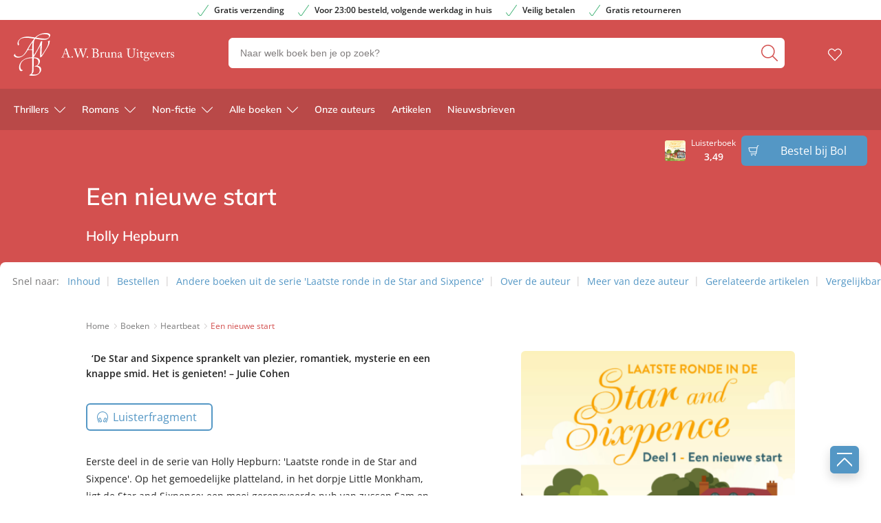

--- FILE ---
content_type: text/html; charset=UTF-8
request_url: https://www.awbruna.nl/boek/romans/holly-hepburn/een-nieuwe-start/luisterboek/9789046178089/
body_size: 39999
content:

	<!doctype html>
<html class="no-js no-svg" lang="nl-NL">
<head>
    <meta charset="UTF-8" />
    <meta http-equiv="Content-Type" content="text/html; charset=UTF-8" />
    <meta http-equiv="X-UA-Compatible" content="IE=edge">
    <meta name="viewport" content="width=device-width, initial-scale=1, maximum-scale=1">
    <link rel="author" href="https://www.awbruna.nl/wp-content/themes/awbruna/humans.txt" />
    <link rel="pingback" href="https://www.awbruna.nl/xmlrpc.php" />
    <link rel="profile" href="http://gmpg.org/xfn/11">
    <link rel="icon" href="https://www.awbruna.nl/wp-content/themes/awbruna/assets/images/logos/favicon.ico">
    <link rel="icon" href="https://www.awbruna.nl/wp-content/themes/awbruna/assets/images/logos/favicon.svg" type="image/svg+xml">
    <link rel="apple-touch-icon" href="https://www.awbruna.nl/wp-content/themes/awbruna/assets/images/logos/apple-touch-icon.png"> <!-- 180×180 -->
    <meta name="application-name" content="A.W. Bruna Uitgevers">
    <meta name="apple-mobile-web-app-title" content="A.W. Bruna Uitgevers">
    <title>Een nieuwe start - Holly Hepburn - A.W. Bruna Uitgevers</title>
	<style>img:is([sizes="auto" i], [sizes^="auto," i]) { contain-intrinsic-size: 3000px 1500px }</style>
	<meta name="dc.title" content="Een nieuwe start - Holly Hepburn - A.W. Bruna Uitgevers">
<meta name="dc.description" content="  ‘De Star and Sixpence sprankelt van plezier, romantiek, mysterie en een knappe smid. Het is genieten! – Julie Cohen">
<meta name="dc.relation" content="https://www.awbruna.nl/boek/romans/holly-hepburn/een-nieuwe-start/luisterboek/9789046178089/">
<meta name="dc.source" content="https://www.awbruna.nl/">
<meta name="dc.language" content="nl_NL">
<meta name="description" content="  ‘De Star and Sixpence sprankelt van plezier, romantiek, mysterie en een knappe smid. Het is genieten! – Julie Cohen">
<meta name="robots" content="index, follow, max-snippet:-1, max-image-preview:large, max-video-preview:-1">
<link rel="canonical" href="https://www.awbruna.nl/boek/heartbeat/holly-hepburn/een-nieuwe-start/">
<meta property="og:url" content="https://www.awbruna.nl/boek/romans/holly-hepburn/een-nieuwe-start/luisterboek/9789046178089/">
<meta property="og:site_name" content="A.W. Bruna Uitgevers">
<meta property="og:locale" content="nl_NL">

<meta property="og:title" content="Een nieuwe start - Holly Hepburn - A.W. Bruna Uitgevers">
<meta property="og:description" content="  ‘De Star and Sixpence sprankelt van plezier, romantiek, mysterie en een knappe smid. Het is genieten! – Julie Cohen">
<meta property="og:image" content="https://boekboek.s3.eu-central-003.backblazeb2.com/BRHB/p/9789044935363/vdh9789044935363.png" />
<meta name="twitter:card" content="summary">
<meta name="twitter:title" content="Een nieuwe start - Holly Hepburn - A.W. Bruna Uitgevers">
<meta name="twitter:description" content="  ‘De Star and Sixpence sprankelt van plezier, romantiek, mysterie en een knappe smid. Het is genieten! – Julie Cohen">
<link rel='dns-prefetch' href='//www.awbruna.nl' />
<link rel="dns-prefetch" href="https://www.google-analytics.com">
<link rel="dns-prefetch" href="https://www.googletagmanager.com">
<script type="text/javascript">
/* <![CDATA[ */
window._wpemojiSettings = {"baseUrl":"https:\/\/s.w.org\/images\/core\/emoji\/16.0.1\/72x72\/","ext":".png","svgUrl":"https:\/\/s.w.org\/images\/core\/emoji\/16.0.1\/svg\/","svgExt":".svg","source":{"concatemoji":"https:\/\/www.awbruna.nl\/wp-includes\/js\/wp-emoji-release.min.js?ver=6.8.3"}};
/*! This file is auto-generated */
!function(s,n){var o,i,e;function c(e){try{var t={supportTests:e,timestamp:(new Date).valueOf()};sessionStorage.setItem(o,JSON.stringify(t))}catch(e){}}function p(e,t,n){e.clearRect(0,0,e.canvas.width,e.canvas.height),e.fillText(t,0,0);var t=new Uint32Array(e.getImageData(0,0,e.canvas.width,e.canvas.height).data),a=(e.clearRect(0,0,e.canvas.width,e.canvas.height),e.fillText(n,0,0),new Uint32Array(e.getImageData(0,0,e.canvas.width,e.canvas.height).data));return t.every(function(e,t){return e===a[t]})}function u(e,t){e.clearRect(0,0,e.canvas.width,e.canvas.height),e.fillText(t,0,0);for(var n=e.getImageData(16,16,1,1),a=0;a<n.data.length;a++)if(0!==n.data[a])return!1;return!0}function f(e,t,n,a){switch(t){case"flag":return n(e,"\ud83c\udff3\ufe0f\u200d\u26a7\ufe0f","\ud83c\udff3\ufe0f\u200b\u26a7\ufe0f")?!1:!n(e,"\ud83c\udde8\ud83c\uddf6","\ud83c\udde8\u200b\ud83c\uddf6")&&!n(e,"\ud83c\udff4\udb40\udc67\udb40\udc62\udb40\udc65\udb40\udc6e\udb40\udc67\udb40\udc7f","\ud83c\udff4\u200b\udb40\udc67\u200b\udb40\udc62\u200b\udb40\udc65\u200b\udb40\udc6e\u200b\udb40\udc67\u200b\udb40\udc7f");case"emoji":return!a(e,"\ud83e\udedf")}return!1}function g(e,t,n,a){var r="undefined"!=typeof WorkerGlobalScope&&self instanceof WorkerGlobalScope?new OffscreenCanvas(300,150):s.createElement("canvas"),o=r.getContext("2d",{willReadFrequently:!0}),i=(o.textBaseline="top",o.font="600 32px Arial",{});return e.forEach(function(e){i[e]=t(o,e,n,a)}),i}function t(e){var t=s.createElement("script");t.src=e,t.defer=!0,s.head.appendChild(t)}"undefined"!=typeof Promise&&(o="wpEmojiSettingsSupports",i=["flag","emoji"],n.supports={everything:!0,everythingExceptFlag:!0},e=new Promise(function(e){s.addEventListener("DOMContentLoaded",e,{once:!0})}),new Promise(function(t){var n=function(){try{var e=JSON.parse(sessionStorage.getItem(o));if("object"==typeof e&&"number"==typeof e.timestamp&&(new Date).valueOf()<e.timestamp+604800&&"object"==typeof e.supportTests)return e.supportTests}catch(e){}return null}();if(!n){if("undefined"!=typeof Worker&&"undefined"!=typeof OffscreenCanvas&&"undefined"!=typeof URL&&URL.createObjectURL&&"undefined"!=typeof Blob)try{var e="postMessage("+g.toString()+"("+[JSON.stringify(i),f.toString(),p.toString(),u.toString()].join(",")+"));",a=new Blob([e],{type:"text/javascript"}),r=new Worker(URL.createObjectURL(a),{name:"wpTestEmojiSupports"});return void(r.onmessage=function(e){c(n=e.data),r.terminate(),t(n)})}catch(e){}c(n=g(i,f,p,u))}t(n)}).then(function(e){for(var t in e)n.supports[t]=e[t],n.supports.everything=n.supports.everything&&n.supports[t],"flag"!==t&&(n.supports.everythingExceptFlag=n.supports.everythingExceptFlag&&n.supports[t]);n.supports.everythingExceptFlag=n.supports.everythingExceptFlag&&!n.supports.flag,n.DOMReady=!1,n.readyCallback=function(){n.DOMReady=!0}}).then(function(){return e}).then(function(){var e;n.supports.everything||(n.readyCallback(),(e=n.source||{}).concatemoji?t(e.concatemoji):e.wpemoji&&e.twemoji&&(t(e.twemoji),t(e.wpemoji)))}))}((window,document),window._wpemojiSettings);
/* ]]> */
</script>
<style id='wp-emoji-styles-inline-css' type='text/css'>

	img.wp-smiley, img.emoji {
		display: inline !important;
		border: none !important;
		box-shadow: none !important;
		height: 1em !important;
		width: 1em !important;
		margin: 0 0.07em !important;
		vertical-align: -0.1em !important;
		background: none !important;
		padding: 0 !important;
	}
</style>
<link rel='stylesheet' id='wp-block-library-css' href='https://www.awbruna.nl/wp-includes/css/dist/block-library/style.min.css?ver=6.8.3' type='text/css' media='all' />
<style id='classic-theme-styles-inline-css' type='text/css'>
/*! This file is auto-generated */
.wp-block-button__link{color:#fff;background-color:#32373c;border-radius:9999px;box-shadow:none;text-decoration:none;padding:calc(.667em + 2px) calc(1.333em + 2px);font-size:1.125em}.wp-block-file__button{background:#32373c;color:#fff;text-decoration:none}
</style>
<style id='wpseopress-local-business-style-inline-css' type='text/css'>
span.wp-block-wpseopress-local-business-field{margin-right:8px}

</style>
<style id='wpseopress-table-of-contents-style-inline-css' type='text/css'>
.wp-block-wpseopress-table-of-contents li.active>a{font-weight:bold}

</style>
<style id='global-styles-inline-css' type='text/css'>
:root{--wp--preset--aspect-ratio--square: 1;--wp--preset--aspect-ratio--4-3: 4/3;--wp--preset--aspect-ratio--3-4: 3/4;--wp--preset--aspect-ratio--3-2: 3/2;--wp--preset--aspect-ratio--2-3: 2/3;--wp--preset--aspect-ratio--16-9: 16/9;--wp--preset--aspect-ratio--9-16: 9/16;--wp--preset--color--black: #000000;--wp--preset--color--cyan-bluish-gray: #abb8c3;--wp--preset--color--white: #ffffff;--wp--preset--color--pale-pink: #f78da7;--wp--preset--color--vivid-red: #cf2e2e;--wp--preset--color--luminous-vivid-orange: #ff6900;--wp--preset--color--luminous-vivid-amber: #fcb900;--wp--preset--color--light-green-cyan: #7bdcb5;--wp--preset--color--vivid-green-cyan: #00d084;--wp--preset--color--pale-cyan-blue: #8ed1fc;--wp--preset--color--vivid-cyan-blue: #0693e3;--wp--preset--color--vivid-purple: #9b51e0;--wp--preset--gradient--vivid-cyan-blue-to-vivid-purple: linear-gradient(135deg,rgba(6,147,227,1) 0%,rgb(155,81,224) 100%);--wp--preset--gradient--light-green-cyan-to-vivid-green-cyan: linear-gradient(135deg,rgb(122,220,180) 0%,rgb(0,208,130) 100%);--wp--preset--gradient--luminous-vivid-amber-to-luminous-vivid-orange: linear-gradient(135deg,rgba(252,185,0,1) 0%,rgba(255,105,0,1) 100%);--wp--preset--gradient--luminous-vivid-orange-to-vivid-red: linear-gradient(135deg,rgba(255,105,0,1) 0%,rgb(207,46,46) 100%);--wp--preset--gradient--very-light-gray-to-cyan-bluish-gray: linear-gradient(135deg,rgb(238,238,238) 0%,rgb(169,184,195) 100%);--wp--preset--gradient--cool-to-warm-spectrum: linear-gradient(135deg,rgb(74,234,220) 0%,rgb(151,120,209) 20%,rgb(207,42,186) 40%,rgb(238,44,130) 60%,rgb(251,105,98) 80%,rgb(254,248,76) 100%);--wp--preset--gradient--blush-light-purple: linear-gradient(135deg,rgb(255,206,236) 0%,rgb(152,150,240) 100%);--wp--preset--gradient--blush-bordeaux: linear-gradient(135deg,rgb(254,205,165) 0%,rgb(254,45,45) 50%,rgb(107,0,62) 100%);--wp--preset--gradient--luminous-dusk: linear-gradient(135deg,rgb(255,203,112) 0%,rgb(199,81,192) 50%,rgb(65,88,208) 100%);--wp--preset--gradient--pale-ocean: linear-gradient(135deg,rgb(255,245,203) 0%,rgb(182,227,212) 50%,rgb(51,167,181) 100%);--wp--preset--gradient--electric-grass: linear-gradient(135deg,rgb(202,248,128) 0%,rgb(113,206,126) 100%);--wp--preset--gradient--midnight: linear-gradient(135deg,rgb(2,3,129) 0%,rgb(40,116,252) 100%);--wp--preset--font-size--small: 13px;--wp--preset--font-size--medium: 20px;--wp--preset--font-size--large: 36px;--wp--preset--font-size--x-large: 42px;--wp--preset--spacing--20: 0.44rem;--wp--preset--spacing--30: 0.67rem;--wp--preset--spacing--40: 1rem;--wp--preset--spacing--50: 1.5rem;--wp--preset--spacing--60: 2.25rem;--wp--preset--spacing--70: 3.38rem;--wp--preset--spacing--80: 5.06rem;--wp--preset--shadow--natural: 6px 6px 9px rgba(0, 0, 0, 0.2);--wp--preset--shadow--deep: 12px 12px 50px rgba(0, 0, 0, 0.4);--wp--preset--shadow--sharp: 6px 6px 0px rgba(0, 0, 0, 0.2);--wp--preset--shadow--outlined: 6px 6px 0px -3px rgba(255, 255, 255, 1), 6px 6px rgba(0, 0, 0, 1);--wp--preset--shadow--crisp: 6px 6px 0px rgba(0, 0, 0, 1);}:where(.is-layout-flex){gap: 0.5em;}:where(.is-layout-grid){gap: 0.5em;}body .is-layout-flex{display: flex;}.is-layout-flex{flex-wrap: wrap;align-items: center;}.is-layout-flex > :is(*, div){margin: 0;}body .is-layout-grid{display: grid;}.is-layout-grid > :is(*, div){margin: 0;}:where(.wp-block-columns.is-layout-flex){gap: 2em;}:where(.wp-block-columns.is-layout-grid){gap: 2em;}:where(.wp-block-post-template.is-layout-flex){gap: 1.25em;}:where(.wp-block-post-template.is-layout-grid){gap: 1.25em;}.has-black-color{color: var(--wp--preset--color--black) !important;}.has-cyan-bluish-gray-color{color: var(--wp--preset--color--cyan-bluish-gray) !important;}.has-white-color{color: var(--wp--preset--color--white) !important;}.has-pale-pink-color{color: var(--wp--preset--color--pale-pink) !important;}.has-vivid-red-color{color: var(--wp--preset--color--vivid-red) !important;}.has-luminous-vivid-orange-color{color: var(--wp--preset--color--luminous-vivid-orange) !important;}.has-luminous-vivid-amber-color{color: var(--wp--preset--color--luminous-vivid-amber) !important;}.has-light-green-cyan-color{color: var(--wp--preset--color--light-green-cyan) !important;}.has-vivid-green-cyan-color{color: var(--wp--preset--color--vivid-green-cyan) !important;}.has-pale-cyan-blue-color{color: var(--wp--preset--color--pale-cyan-blue) !important;}.has-vivid-cyan-blue-color{color: var(--wp--preset--color--vivid-cyan-blue) !important;}.has-vivid-purple-color{color: var(--wp--preset--color--vivid-purple) !important;}.has-black-background-color{background-color: var(--wp--preset--color--black) !important;}.has-cyan-bluish-gray-background-color{background-color: var(--wp--preset--color--cyan-bluish-gray) !important;}.has-white-background-color{background-color: var(--wp--preset--color--white) !important;}.has-pale-pink-background-color{background-color: var(--wp--preset--color--pale-pink) !important;}.has-vivid-red-background-color{background-color: var(--wp--preset--color--vivid-red) !important;}.has-luminous-vivid-orange-background-color{background-color: var(--wp--preset--color--luminous-vivid-orange) !important;}.has-luminous-vivid-amber-background-color{background-color: var(--wp--preset--color--luminous-vivid-amber) !important;}.has-light-green-cyan-background-color{background-color: var(--wp--preset--color--light-green-cyan) !important;}.has-vivid-green-cyan-background-color{background-color: var(--wp--preset--color--vivid-green-cyan) !important;}.has-pale-cyan-blue-background-color{background-color: var(--wp--preset--color--pale-cyan-blue) !important;}.has-vivid-cyan-blue-background-color{background-color: var(--wp--preset--color--vivid-cyan-blue) !important;}.has-vivid-purple-background-color{background-color: var(--wp--preset--color--vivid-purple) !important;}.has-black-border-color{border-color: var(--wp--preset--color--black) !important;}.has-cyan-bluish-gray-border-color{border-color: var(--wp--preset--color--cyan-bluish-gray) !important;}.has-white-border-color{border-color: var(--wp--preset--color--white) !important;}.has-pale-pink-border-color{border-color: var(--wp--preset--color--pale-pink) !important;}.has-vivid-red-border-color{border-color: var(--wp--preset--color--vivid-red) !important;}.has-luminous-vivid-orange-border-color{border-color: var(--wp--preset--color--luminous-vivid-orange) !important;}.has-luminous-vivid-amber-border-color{border-color: var(--wp--preset--color--luminous-vivid-amber) !important;}.has-light-green-cyan-border-color{border-color: var(--wp--preset--color--light-green-cyan) !important;}.has-vivid-green-cyan-border-color{border-color: var(--wp--preset--color--vivid-green-cyan) !important;}.has-pale-cyan-blue-border-color{border-color: var(--wp--preset--color--pale-cyan-blue) !important;}.has-vivid-cyan-blue-border-color{border-color: var(--wp--preset--color--vivid-cyan-blue) !important;}.has-vivid-purple-border-color{border-color: var(--wp--preset--color--vivid-purple) !important;}.has-vivid-cyan-blue-to-vivid-purple-gradient-background{background: var(--wp--preset--gradient--vivid-cyan-blue-to-vivid-purple) !important;}.has-light-green-cyan-to-vivid-green-cyan-gradient-background{background: var(--wp--preset--gradient--light-green-cyan-to-vivid-green-cyan) !important;}.has-luminous-vivid-amber-to-luminous-vivid-orange-gradient-background{background: var(--wp--preset--gradient--luminous-vivid-amber-to-luminous-vivid-orange) !important;}.has-luminous-vivid-orange-to-vivid-red-gradient-background{background: var(--wp--preset--gradient--luminous-vivid-orange-to-vivid-red) !important;}.has-very-light-gray-to-cyan-bluish-gray-gradient-background{background: var(--wp--preset--gradient--very-light-gray-to-cyan-bluish-gray) !important;}.has-cool-to-warm-spectrum-gradient-background{background: var(--wp--preset--gradient--cool-to-warm-spectrum) !important;}.has-blush-light-purple-gradient-background{background: var(--wp--preset--gradient--blush-light-purple) !important;}.has-blush-bordeaux-gradient-background{background: var(--wp--preset--gradient--blush-bordeaux) !important;}.has-luminous-dusk-gradient-background{background: var(--wp--preset--gradient--luminous-dusk) !important;}.has-pale-ocean-gradient-background{background: var(--wp--preset--gradient--pale-ocean) !important;}.has-electric-grass-gradient-background{background: var(--wp--preset--gradient--electric-grass) !important;}.has-midnight-gradient-background{background: var(--wp--preset--gradient--midnight) !important;}.has-small-font-size{font-size: var(--wp--preset--font-size--small) !important;}.has-medium-font-size{font-size: var(--wp--preset--font-size--medium) !important;}.has-large-font-size{font-size: var(--wp--preset--font-size--large) !important;}.has-x-large-font-size{font-size: var(--wp--preset--font-size--x-large) !important;}
:where(.wp-block-post-template.is-layout-flex){gap: 1.25em;}:where(.wp-block-post-template.is-layout-grid){gap: 1.25em;}
:where(.wp-block-columns.is-layout-flex){gap: 2em;}:where(.wp-block-columns.is-layout-grid){gap: 2em;}
:root :where(.wp-block-pullquote){font-size: 1.5em;line-height: 1.6;}
</style>
<link rel='stylesheet' id='cmplz-general-css' href='https://www.awbruna.nl/wp-content/plugins/complianz-premium-multisite/assets/css/cookieblocker.min.css?ver=1763721233' type='text/css' media='all' />
<link rel='stylesheet' id='ep_general_styles-css' href='https://www.awbruna.nl/wp-content/plugins/elasticpress/dist/css/general-styles.css?ver=66295efe92a630617c00' type='text/css' media='all' />
<link rel='stylesheet' id='theme-style-css' href='https://www.awbruna.nl/wp-content/themes/awbruna/dist/theme.min.css?ver=2443-832c14b7a14c3fb145cef99392216c76d1d332f8' type='text/css' media='all' />
<link rel='stylesheet' id='elasticpress-facets-css' href='https://www.awbruna.nl/wp-content/plugins/elasticpress/dist/css/facets-styles.css?ver=e96caca972beab457d95' type='text/css' media='all' />
<link rel="EditURI" type="application/rsd+xml" title="RSD" href="https://www.awbruna.nl/xmlrpc.php?rsd" />
<meta name="generator" content="WordPress 6.8.3" />
<link rel='shortlink' href='https://www.awbruna.nl/?p=175535' />
<link rel="alternate" title="oEmbed (JSON)" type="application/json+oembed" href="https://www.awbruna.nl/wp-json/oembed/1.0/embed?url=https%3A%2F%2Fwww.awbruna.nl%2Fboek%2Fheartbeat%2Fholly-hepburn%2Feen-nieuwe-start%2F" />
<link rel="alternate" title="oEmbed (XML)" type="text/xml+oembed" href="https://www.awbruna.nl/wp-json/oembed/1.0/embed?url=https%3A%2F%2Fwww.awbruna.nl%2Fboek%2Fheartbeat%2Fholly-hepburn%2Feen-nieuwe-start%2F&#038;format=xml" />
<script>var ajaxURL = "https:\/\/www.awbruna.nl\/wp-admin\/admin-ajax.php";</script><script>var themeSettings = {"header":{"variant":"variant-awb","grid_variant":"grid-variant-awb","multiple_logos":true,"menu_icon_text":false},"heading_component":false,"section_heading":{"variant":"variant-1","grid_variant":"grid-variant-1","show_fallback":true,"use_landingpage_options":true,"landingpage_colors":{"1":"Rood","2":"Blauw","3":"Paars"}},"has_usp_top_header":{"usp_items":["Gratis verzending","Voor 23:00 besteld, volgende werkdag in huis","Veilig betalen","Gratis retourneren"]},"gallery_slider":{"full_width":false,"centered":true,"show_bullets":true,"show_arrows":true},"product_order_badge":{"show":true,"btn_add_to_cart":"btn btn-primary has-icon icon-left icon-shopping-cart btn-full-width-mobile has-js","btn_add_to_cart_text":"Bestellen bij Bol","floating_btn_add_to_cart":"btn-primary btn-full-width-mobile has-js","btn_text_classes":"has-icon icon-left icon-shopping-cart"},"scroll_to_top":{"variant":"variant-1","btn":"btn-square"},"card_wishlist":{"btn_add_to_cart":"has-icon icon-add-shopping-cart icon-center has-js","btn_add_to_cart_text":"Bestellen bij Bol"},"card_product_tip":{"btn_product":"btn-primary has-icon icon-arrow-right-1","btn_add_to_cart":"btn-secondary has-icon icon-left icon-shopping-cart has-js","show_search_bookstore":true},"card_featured":{"btn_featured":"btn-primary has-icon icon-arrow-right-1","textbox_default_color":"dark"},"card_article":{"show_post_date":true},"new_add_to_cart_modal":true,"section_article_list":{"variant":"variant-3"},"footer":{"variant":"variant-3","grid_variant":"","twig_variant":"variant-1"},"section_quotes_list":{"variant":"variant-2"},"section_free_content":{"blockquote_variant":"blockquote-variant-3","tabs_variant_options":"border-radius-tabs-style-1"},"book_info_section":{"variant":"variant-1","twig_variant":"variant-3","grid_variant":"grid-variant-2","show_book_title":false,"show_book_subtitle":false,"show_book_authors":false,"show_breadcrumbs":false,"show_buy_offline":true,"show_award_label":true,"btn_add_to_cart":"btn-primary btn-full-width-mobile has-js","btn_add_to_cart_text":"Bestellen bij Bol","btn_text_classes":"has-icon icon-left icon-shopping-cart","btn_reserve":"btn-primary has-js","btn_reserve_text":"Reserveer bij Bol","btn_affiliates":"btn-secondary has-icon icon-arrow-down-1 btn-affiliates has-js","btn_affiliates_text":"","btn_read":"btn-secondary has-icon icon-left icon-book-close-2","btn_read_text":"","btn_video":"btn-secondary has-icon icon-left icon-button-play","btn_audio":"btn-secondary has-icon icon-left icon-headphones","btn_audio_text":"","tab_content_preview_container_wrapper":false,"hebban_widget":true,"hebban_widget_color":"D3504F","hebban_widget_min_rating":"3","reserve_text":"Reserveer bij Bol","order_text":"Bestel bij Bol"},"section_authors":{"variant":"","variant_options":""},"section_download_list":{"variant":"variant-1","variant_options":""},"section_employee_list":{"variant":"","variant_options":""},"hero":{"variant":"","variant_options":"","btn_hero":"btn-secondary"},"book_list":{"variant":"variant-2","grid_variant":"grid-variant-7","show_bookshelf":false},"card_book":{"variant":"variant-2"},"book_list_tabs":{"btn_expected":"btn-primary btn-show-all has-icon icon-arrow-right-1","btn_expected_text":"","btn_new":"btn-primary btn-show-all has-icon icon-arrow-right-1","btn_new_text":"","variant":"tab-variant-1","twig_variant":"variant-1","section_title_new_books":"","section_title_expected_books":"","section_button_container_alt_new":false,"section_button_container_alt_expected":false},"author_info_section":{"variant":"variant-2","twig_variant":"variant-1","show_author_title":false,"btn_book_author":"btn-secondary has-icon icon-left icon-calendar-edit-1","show_awards_in_accordeon":true},"section_serie_info":{"variant":""},"post_info_section":{"show_inpost_breadcrumb":false},"wishlist_info":{"variant":"","variant_options":"","btn_search_more":"btn-secondary","btn_search_more_text":""},"book_excerpt":{"variant":"variant-2","btn_reading_excerpt":"btn-primary","btn_reading_excerpt_text":""},"section_newsletter":{"variant":"variant-1"},"checkout_extras":{"variant":"","grid_variant":""},"section_serie_list":{"variant":"variant-2","grid_variant":"grid-variant-2"},"search_section":{"search_tabs_style_variant":"tab-variant-1"},"section_gallery":{"variant":"variant-1"},"section_featured":{"uitgelicht_max":8,"divider_max":5},"related_attachments":{"btn_more_content":"btn-primary btn-toggle","btn_more_content_text":"","btn_more_content_text_classes":"has-icon icon-arrow-down-1"},"related_books":{"btn_more_content":"btn-primary btn-toggle","btn_more_content_text":"","btn_more_content_text_classes":"has-icon icon-arrow-down-1"},"books_in_serie_list":{"btn_toggle":"btn-secondary btn-toggle","btn_toggle_text":"","btn_toggle_text_classes":"has-icon icon-arrow-down-1","btn_show_all":"btn-primary btn-show-all","btn_show_all_text":"","btn_show_all_text_classes":"has-icon icon-arrow-right-1"},"related_downloads":{"btn_toggle":"btn-secondary btn-toggle","btn_toggle_text":"","btn_toggle_text_classes":"has-icon icon-arrow-down-1","swiper_enabled":false},"search_top_bar":{"btn_filter":"btn-primary btn-show-all toggle-sidebar has-js","btn_filter_text_classes":"has-icon icon-left icon-filter-2","btn_filter_text":""},"search_filter_bottom":{"btn":"btn-primary","btn_text":""},"search_filter_options":{"always_collapse_filter":true},"search_results_list":{"book_list_grid":"grid-cols-2-xxs grid-cols-3-sm grid-cols-3-md","attachment_list_grid":"grid-cols-1-xs-down grid-cols-2-sm-up","serie_list_grid":"grid-cols-1-xxs-up grid-cols-2-sm-up grid-cols-3-lg-up"},"cart":{"btn_already_in_cart":"btn-success has-icon icon-left icon-check","btn_already_in_cart_text":"Al in winkelwagen","btn_cart_modal":"btn-primary has-icon icon-arrow-right-1"},"book_review_score":{"btn_review_form":"btn-secondary","btn_review_form_text":""},"review_list":{"btn_more_content":"btn-secondary btn-toggle","btn_more_content_text":"","btn_more_content_text_classes":"has-icon icon-arrow-down-1"},"serie_details":{"btn":"btn-primary","btn_text":""},"nav_mobile":{"show_brand_mark":false,"show_socials":false,"socials_alt_title":""},"toaster_book_blurb_max_length":{"max_xxs_width":100,"min_sm_width":200,"min_lg_width":300},"component_defaults_by_template":{"page":["newsletter_signup"],"single-post":["related_authors","related_books","related_series","related_articles","related_attachments","related_downloads","newsletter_signup"],"single-wpg_attachment":["gutenberg_component","newsletter_signup"],"single-wpg_author":["related_books_from_author","related_books","related_attachments","related_downloads","related_series","related_articles","gallery","gutenberg_component","related_info_links","featured","newsletter_signup"],"single-wpg_book":["related_books_from_serie","gallery","related_authors","book_quotes","book_excerpt","wysiwyg_component","related_attachments","related_downloads","related_books_from_author","related_articles","related_books","featured","newsletter_signup"],"single-wpg_collection":["gutenberg_component","newsletter_signup"],"single-wpg_serie":["related_books_from_serie","related_authors","related_attachments","related_downloads","related_articles","gallery","gutenberg_component","featured","newsletter_signup"]},"nav_anchors_in_main":true,"nav_anchors_on_home_in_main":true,"intro_in_inpn":true,"wishlist_mail":{"intro_publisher":"Hier vind je de boeken van A.W. Bruna die jij of een ander op het verlanglijstje hebben gezet.","card_book_style":{"title_color":"#222222","title_font_size":"20px","author_color":"#222222","author_font_size":"14px","booktype_color":"#222222","booktype_font_size":"12px","price_color":"#222222","price_font_size":"16px"},"button_style":{"border_width":"0px","border_radius":"6px","background_color":"#5497c5","text_color":"#ffffff","text_font_size":"16px"},"wishlist_usps":{"usp_1":"Een lijst met mooie boeken om niet te vergeten voor jezelf of een ander","usp_2":"Deel je verlanglijstje met vrienden en familie als je dat wilt","usp_3":"Jij kunt ook een verlanglijst maken voor een ander"}},"component_banner_style":{"banner_types":{"1":"1 tegel (groot met tekstknop)","2":"2 tegels naast elkaar","3":"3 tegels naast elkaar","4":"4 tegels naast elkaar"},"banner_colors":{"1":"Rood","2":"Blauw","3":"Paars"}}};</script><script>var shopSettings = {"cartPage":"https:\/\/www.bol.com\/nl\/nl\/basket","ajaxCart":false};</script><script>var shopUsps = [{"usp":""}];</script><script>var themeName = "awbruna";</script><link rel="preload" href="https://www.awbruna.nl/wp-content/uploads/sites/51/external/f8ed0a700b95dadeaa75a253f42b881c-364x0-c-default.png?t=1688377078" as="image">
			<style>.cmplz-hidden {
					display: none !important;
				}</style>
<meta property="og:type" content="product">
<meta property="product:stock" content="Yes">
<meta property="product:price" content="1.99">
<meta property="book:publisher" content="Heartbeat">
<meta property="book:type" content="Ebook">
<meta property="book:isbn" content="9789044935363">
<meta property="book:nur" content="302">
<meta property="book:release_date" content="2023-07-13">
<meta property="book:tag" content="Feelgoodromans">
<meta property="book:tag" content="Heartbeat">
<style>.breadcrumb {list-style:none;margin:0;padding-inline-start:0;}.breadcrumb li {margin:0;display:inline-block;position:relative;}.breadcrumb li::after{content:' - ';margin-left:5px;margin-right:5px;}.breadcrumb li:last-child::after{display:none}</style>		<style type="text/css" id="wp-custom-css">
			main {
	overflow-x: hidden !important;
}

.card-book {
	word-break: break-word;
}

.form-group.afterpay {
    display: none;
}

.single-quote{
	display: block;
}		</style>
		
<!-- Google Tag Manager (Server-side) -->
<script>(function(w,d,s,l,i){w[l]=w[l]||[];w[l].push({'gtm.start':
new Date().getTime(),event:'gtm.js'});var f=d.getElementsByTagName(s)[0],
j=d.createElement(s),dl=l!='dataLayer'?'&l='+l:'';j.async=true;j.src=
'https://sst.awbruna.nl/gtm.js?id='+i+dl;f.parentNode.insertBefore(j,f);
})(window,document,'script','dataLayer','GTM-WH62QDFH');</script>
<!-- End Google Tag Manager (Server-side) -->
</head>


<body data-cmplz=2 class="wp-singular wpg_book-template-default single single-wpg_book postid-175535 wp-theme-awbruna has-term-feelgoodromans has-term-heartbeat" data-template="base.twig">
    
                <div class="section-top-bar">
        <ul class="usp-list">
                            <li class="has-icon icon-check-1">Gratis verzending</li>
                            <li class="has-icon icon-check-1">Voor 23:00 besteld, volgende werkdag in huis</li>
                            <li class="has-icon icon-check-1">Veilig betalen</li>
                            <li class="has-icon icon-check-1">Gratis retourneren</li>
                    </ul>
    </div>

<header
    class="header has-no-bg  has-js variant-awb grid-variant-awb"
    data-header-state="default"
    data-searchbar-state="searchbar-visible"
    data-navbar-state="navbar-default"
    role="banner"
>

    <span class="menu-icon-container hide-lg-up ">
            <svg height="32" viewBox="0 0 32 32" width="32" xmlns="http://www.w3.org/2000/svg"><path d="m30.8571429 24c.6311825 0 1.1428571.4477153 1.1428571 1 0 .5128358-.4411888.9355072-1.0095759.9932723l-.1332812.0067277h-29.71428576c-.63118257 0-1.14285714-.4477153-1.14285714-1 0-.5128358.44118879-.9355072 1.00957586-.9932723l.13328128-.0067277zm0-9c.6311825 0 1.1428571.4477153 1.1428571 1 0 .5128358-.4411888.9355072-1.0095759.9932723l-.1332812.0067277h-29.71428576c-.63118257 0-1.14285714-.4477153-1.14285714-1 0-.5128358.44118879-.9355072 1.00957586-.9932723l.13328128-.0067277zm0-9c.6311825 0 1.1428571.44771525 1.1428571 1 0 .51283584-.4411888.93550716-1.0095759.99327227l-.1332812.00672773h-29.71428576c-.63118257 0-1.14285714-.44771525-1.14285714-1 0-.51283584.44118879-.93550716 1.00957586-.99327227l.13328128-.00672773z" fill="#4d4d4d" fill-rule="evenodd"/></svg>
        
    </span>
    <div class="ui-container">
        <div class="ui-grid">
            <div class="logo-container">
                <a href="https://www.awbruna.nl" alt="logo " class="anchor-full-overlay"></a>                     <svg xmlns="http://www.w3.org/2000/svg" height="62" viewBox="0 0 53 62" width="53" class="logo-primary logo-brand-mark"><path d="m29.0097056 36.5956272-.0398628.1660339-.097265 12.5736558-.169018 6.1520758c-.0693612 1.8881338-1.5586329 3.5717331-3.0471073 4.5815719 3.6043883-.1323458 8.1622932 1.211967 10.7541682-1.9089883 1.3425768-1.889738 1.8328884-4.9336921.5086484-7.0047038-1.6064681-2.174482-4.2581371-2.5875614-6.8396478-2.3541515l1.0723076-1.061975c1.5514576.0810116 2.7234219-.7764289 3.6267115-2.0212818 1.3218482-1.8640709 1.2572706-4.8422531.1466948-6.7793148-1.5020278-1.8071221-3.6920863-2.2386497-5.9156296-2.3429222m-1.6877881-23.4508787c-2.2347049 3.411314-4.5882007 6.7817211-6.3286076 10.384736 1.8576034.2101491 3.8276197.300786 5.7609622.0665739.1977192-3.4754816-.0310929-7.1915921.5676454-10.4513099m21.4086795-11.03282956c-5.8773614-1.38842806-12.3741897.01523982-16.4162708 4.58718663 3.9535859.57590488 7.8864431 1.2223942 11.9875212 1.44457477 2.313633.03047964 4.8162154.12272068 6.3684702-1.68039098.5253909-.7868561.7860931-1.91299879.290998-2.80252318-.5357551-.79808545-1.3872231-1.27693672-2.2307186-1.54884724m3.5884433-.57590488c.6680994.55745667.7948629 1.50794035.5939547 2.33008868-.7151374 2.5634986-3.1914104 5.07726724-5.7856771 5.6379323-5.4914901 1.04192266-10.8434607-.50532044-16.1372317-1.07881903-1.6072654 2.24667069-1.8767375 5.00347439-1.9357344 7.82284159l-.2056917 12.7653568.1259663 3.5099718c4.279663-6.3967151 8.1359839-12.9418179 10.3260424-20.099722.7079622-.2598791 1.3369961-.7491576 2.0688759-.9841717l-.6338175 7.3568239-.4337065 13.4712012.009567.2318057c1.4454228-1.5664934 2.6444938-3.5436598 3.8523346-5.3571987 2.5209193-4.4219549 5.9554924-8.6000726 5.9921661-13.9091456-.0111616-.2791294-.2256231-.526977-.4855281-.6344579-.3484003-.0810117-.5716316.1604192-.8698049.2414309l-.0039862-.1155018c1.1336961-.6248327 2.2410828-1.3403023 3.3723872-2.0108545.4640022 3.8484563-1.3385906 7.1041637-3.1204548 10.2203064l-7.7812055 12.4148408c-.5046622 1.3691777-1.9333426 1.5616807-3.0231897 2.1135227l-.0980623-2.7199073.5764151-14.6173962-.0486325-.0449174-9.1891573 16.3106208c-.4081944.2486497-.8602378.4724345-1.1974765.7892624l.1873548.0858242c3.2695414.1812737 6.9289403.3248489 9.0041942 3.2974164 1.0802801 2.3357034.3922493 5.083684-1.1352906 6.9798388-.6617214.8389923-1.452598 1.3804071-2.2155708 1.9916042.4966897.3055985 1.2317585.1860863 1.7970121.4211004 1.4039654.4587988 3.2185171 1.3924385 3.6019966 3.0086618.8339283 2.5771342.0047835 5.2152277-1.7994038 7.1418622-3.7638393 4.6088432-9.8684183 4.0233132-15.3415716 3.6391092l1.2166106-1.5328053c2.9729627-.9488795 2.8980207-4.272765 3.0813893-6.8875978l-.0047835-16.5985732c.0414572-.117106-.0574023-.2550665-.1730043-.2719105-6.0790668.1074809-12.4706575 1.1566223-15.6819993 6.956578-1.29553882 2.5378315-1.94450411 6.2884321-.391452 8.9554011.6409927 1.0467352 1.7667163 1.4910963 2.8932372 1.3362918-.4536379.8309714-1.4685431 1.5881499-2.5049742 1.7212979-1.27640472-.1155018-2.19803112-1.3154374-2.63173766-2.4167151-1.54428229-4.8783474.57561787-9.5914631 4.17442546-13.0059855 3.9743145-3.311052 8.9906409-4.6377187 14.262886-4.7171262l.1777878-.1684401c-.0797255-3.4650544.0693611-6.9629948-.0039863-10.2892866-1.9365316-.4411528-4.4949218-.1844821-6.4824777-.1556066-2.8167007 5.2248529-7.5547852 11.0336316-13.93521433 11.129081-2.47786751-.0938452-5.34080902-.5694881-6.38282087-3.1626642l.05182155-.4443612c.73746057-.7483555 1.53870151-1.6170254 2.34392873-2.3212656-.03428196.2807336-.29976776.6400726-.40341087.9689319-.07095566 1.2151753.86661583 2.1792946 1.88072376 2.7239178 3.18343789 1.6988392 7.46947903.5847279 10.04461153-1.7212979 3.8595099-3.8669045 5.5600541-8.6554172 8.2922458-12.9923499 2.2283268-3.5982023 4.8074457-7.0688714 7.3865645-10.54034261l-.2367846-.1772632c-6.063919-.75316808-13.114042-2.51777912-18.9810391.25907699-1.78425599 1.1822894-3.24482654 2.98299472-3.30462064 5.14945592-.07573919 1.0972672.24077091 2.1560338.73586606 3.0463603-.32448265.6176139-.92481541 1.2689158-1.56580816 1.4541999-1.52036466-2.3886417-.54771396-5.4975655.9495303-7.5774002 5.49786824-7.16351879 16.13962354-5.22966551 23.77094514-3.9503225 5.0498111-4.88957679 11.8942424-7.49398228 18.9969842-6.17293028.8626296.15640871 1.6423447.61600968 2.3574821 1.19432084" fill="#4d4d4d" fill-rule="evenodd"/></svg>
     <svg xmlns="http://www.w3.org/2000/svg" height="19" viewBox="0 0 164 19" width="164" class="logo-primary logo-brand-text"><path d="m192.444176 27.7244073c1.391497 0 2.121621.8424511 2.306573 1.0612948.493851-.3456955 1.113585-.711726 1.717826-.711726.603272 0 .896677.4028272.858912.7678894 0 .3466638-.292437.6758976-.711726.6758976-.308898 0-.49385-.1442819-.6391-.2730704-.109422-.0716568-.238211-.1655852-.383461-.1655852-.129757 0-.347632 0-.585842.1094218.14525.3660305.274038.7678894.274038 1.3914969 0 .7126943-.200445 1.408927-.676866 1.9754027-.475452.5306474-1.516412.9131396-2.121621.9131396-.400891 0-.658468-.0183983-.933475-.0910234-.365062.1452502-.968334.5112807-.968334 1.0244981 0 .749491.914108.6962326 2.139051.6236075 1.500919-.0735934 2.415995.0910234 3.147088.6584676.788224.5858424.878279 1.3169351.897646 1.7565591 0 .8598812-.310835 1.5735438-1.225912 2.2484731-.477389.3466638-1.573544.8608495-3.126752.8608495-.879248-.0019367-1.922145-.0948968-2.800424-.5887475-.6575-.4028272-.931538-.8782795-.931538-1.481552 0-1.0254665 1.041928-1.8098175 1.919239-2.1961831v-.0726251c-.767889-.1646169-1.22688-.7330293-1.22688-1.2791701 0-.8782795 1.0061-1.5009187 1.648106-1.739129v-.0348601c-.714631-.3108354-1.703301-1.1532866-1.703301-2.7810572 0-1.1900833 1.061295-2.6522686 3.126753-2.6522686zm.55195 8.5794452-1.75559.1287885c-.567444.1442818-1.465091.7678894-1.465091 1.7546224 0 .4589906.347632 1.0060997.712695 1.2636767.603272.4202573 1.263676.5112808 2.562213.5112808.676866-.0009684 2.690034-.4764207 2.59901-1.8853477 0-1.0767881-.825021-1.9027776-2.653237-1.7730207zm-103.9505331-13.682569c1.3169352 0 2.0673945-.0561634 2.2504098-.0561634.1278202 0 .1462185.0561634.1462185.1103902v.4570539c0 .0929602-.0183983.1481552-.1462185.1481552h-.3108354c-.4754524 0-.6400693.2546721-.5306474.6574993l2.9447057 9.2543745h.0367967c.0735934-.3098671 2.7994556-8.1223913 2.8720807-8.8902807.0183983-.1452502-.1094219-.4570539-.2740388-.6768659-.1646169-.2178753-.4028272-.3447272-.732061-.3447272h-.4580223c-.0910234 0-.1094218-.037765-.1094218-.1481552v-.4376872c0-.0735935.0183984-.1297569.1278202-.1297569.1646169 0 .8046861.0561634 2.2320114.0561634 1.5367471 0 2.2320114-.0561634 2.4150267-.0561634.1094218 0 .1278202.0561634.1278202.1297569v.4589906c0 .0716568-.0183984.1278202-.1278202.1278202h-.732061c-.457054 0-.6216709.4028272-.5122491.732061l2.8536827 9.180781h.036796c.201414-.5848741 2.853683-8.3034698 2.853683-9.3453979 0-.2934054-.146219-.5674441-.64007-.5674441h-.49385c-.109422 0-.12782-.0561634-.12782-.1646169v-.4221939c0-.0735935.018398-.1297569.146218-.1297569.183015 0 .823085.0561634 1.957004.0561634 1.024499 0 1.555146-.0561634 1.701364-.0561634.109422 0 .127821.0377651.127821.1297569v.4589906c0 .0716568 0 .1278202-.127821.1278202h-.438655c-.310836 0-.566476.2023819-.732061.494819-.146219.2556403-3.969204 10.8085516-4.335234 11.6887678-.091024.2004453-.182047.474484-.383461.474484-.219812 0-.310835-.1452502-.402827-.4028272l-3.3843299-10.0406622h-.0367967c-.1646169.4938507-3.4937515 9.895412-3.6031734 10.0958573-.0919918.1820469-.2014136.3476321-.3660305.3476321-.1462185 0-.2566087-.0735934-.3292338-.2943737l-4.0795939-11.7071662c-.1830153-.5112807-.4386556-.6574993-.7862878-.6574993h-.6226392c-.0910234 0-.1094218-.0745617-.1094218-.1481552v-.4376872c0-.0919918.0183984-.1297569.1462185-.1297569.1462186 0 .7136627.0561634 1.9570044.0561634zm124.2715211 5.2674501c.14525 0 .164617.0183984.164617.1646169v.3118038c0 .1268518 0 .1810786-.090056.1810786h-.3486c-.218844 0-.402827.0367967-.567444.2014136-.274039.257577-1.189115 2.2504098-1.463154 2.9272757-.22078.5461408-1.573544 3.6206034-1.646169 3.7484235-.147187.2575771-.23821.422194-.438655.422194-.182047 0-.292437-.1646169-.382493-.3834606-.037765-.0929601-1.373098-3.5683132-1.429262-3.7125951-.054226-.1471869-.803717-2.2339481-.932506-2.5244485-.23821-.5296791-.421225-.6768659-.749491-.6768659h-.36603c-.091024 0-.107486-.0716568-.107486-.1810786v-.3302021c0-.1287886.034861-.1442819.199477-.1442819.202382 0 .511281.0542267 1.538684.0542267.968335 0 1.443787-.0542267 1.644232-.0542267.146219 0 .182047.0358284.182047.1442819v.3302021c0 .1094218-.018398.1810786-.128788.1810786h-.364094c-.183984 0-.329234.1094218-.329234.3476321 0 .3292338.474484 1.8475826.583906 2.1574497.11039.3476321.896678 2.450855 1.097123 2.8352839h.057132c.292437-.7126943 1.573544-3.842352 1.754622-4.554078.129757-.494819 0-.7882244-.329233-.7882244h-.366999c-.054227 0-.071657-.0919918-.071657-.1810786v-.3311705c0-.1094218.035828-.1452502.109422-.1452502.25564 0 .658467.0551951 1.464122.0551951.712694 0 1.152318-.0551951 1.315967-.0551951zm-36.25445-5.323904c.164616 0 .183015.0735935.183015.1278202v.4028272c0 .1103902-.019367.1830153-.11039.1830153h-.746586c-.676866 0-.73303.5103123-.788225.732061-.0321.1539168-.036915 2.0547892-.037637 2.7797723l-.00079.3728256c-.005046.636178-.038614 3.3991157-.089393 4.0556854-.11039 1.4999504-.513217 2.6513003-1.535779 3.5305482-.733029.6749293-1.848551 1.0961549-3.441461 1.0961549-.950905 0-1.863076-.1287886-2.466349-.3834606-1.243341-.494819-1.884379-1.2995051-2.175848-2.450855-.221748-.8240528-.295342-2.0480279-.295342-4.4446562v-4.3536327c0-.6410375-.128788-.9325063-.696232-.9325063h-.858913c-.109422 0-.129757-.037765-.129757-.1646169v-.4028272c0-.1094218.020335-.1471869.165585-.1471869.171338 0 .975706.0488926 2.259715.0546446l.246335.0005505c1.428294 0 2.306573-.0551951 2.507019-.0551951.14525 0 .164617.0377651.164617.1094219v.4764206c0 .0910235-.019367.1287885-.146219.1287885h-.913139c-.530648 0-.841483.3447272-.877312.7475544-.019139.1549336-.034846 1.2988685-.036628 2.2103495l-.000168 1.3753938c0 .969303.072625 3.2913696.091023 3.877212.020335.8424512.164617 1.7013641.586811 2.3230349.673961.9877014 1.844677 1.3159668 2.906941 1.3159668 1.043864 0 2.104191-.3456954 2.74426-1.0051314.711726-.769826.949936-1.8669492.949936-3.2197127v-3.9130405c0-1.3924652-.035828-2.450855-.091991-2.9088773-.055196-.4764207-.346664-.8056545-.823085-.8056545h-.805654c-.109422 0-.129757-.0561634-.129757-.1452502v-.4396239c0-.0900551.020335-.1278202.129757-.1278202.182047 0 1.025466.0542268 2.249441.0542268 1.263677 0 1.847583-.0542268 2.0122-.0542268zm8.581769 3.2962112c.146218 0 .182047.1287886.182047.2721021l-.091024 1.8117542h2.541879c.109422 0 .164617.0929601.128788.1646169l-.182047.6400692c-.020335.0919918-.056163.1462185-.164617.1462185h-2.3608c-.035828.8414828-.055195 1.7187941-.055195 2.5612452v1.8282159h-.000968c0 1.3730985.622639 1.6093722.950905 1.6093722.422194 0 .949936-.0716568 1.208481-.2362737.091024-.0571317.164617-.037765.219812.0358284l.091024.1646169c.055195.0726251.019367.1442819-.035829.2004453-.182046.1830153-.934443.732061-2.031566.732061-.896678 0-1.774957-.8598812-1.774957-1.5541771 0-.7485227.056163-2.3588633.056163-2.6145037v-.4028272c0-.3302021.019367-1.5532088.037765-2.3210982h-1.115521c-.164617 0-.274039-.0735934-.274039-.2217486 0-.1452502.109422-.2004453.329234-.3302022.438655-.2566086 1.846614-1.6800606 2.083856-2.3036681.056163-.1462186.14525-.182047.256609-.182047zm-31.101361 1.8622045c.861818 0 1.207514.254672 1.465091.4938506.382492.3834606.401859.8037178.401859 1.2975685v3.8791487h.001936c0 1.0428964.219812 1.3721302.548078 1.3721302.292437 0 .548077-.1452502.640069-.272102.073593-.0939285.11039-.1307252.183984-.0735934l.181078.1442818c.055195.0561634.09296.1462186-.018398.3302021-.14525.2730704-.494819.8966779-1.428294.8966779-.657499 0-1.13392-.4744839-1.298537-1.22688h-.036796c-.383461.4589907-.987702.8414828-1.810786 1.1164899-.346664.1094218-.676866.1094218-1.079693.1094218-.438656 0-1.095187-.3669988-1.095187-1.5183488 0-.8414828.384429-1.5735438 1.828216-2.213613.823084-.3660305 1.773989-.8046861 2.068363-1.0603265v-1.1707166c-.036797-.3118038-.057132-.7872561-.257577-1.0254664-.202382-.2382104-.567444-.4028272-1.097123-.4028272-.366999 0-.933475.1452502-1.189115.3834605-.258546.2382103-.092961.512249-.092961.8414828 0 .6391009-.22078 1.0419281-.969303 1.0419281-.291468 0-.438655-.1646169-.438655-.5858425 0-.5839058.514186-1.2791701 1.262708-1.7178257.76789-.4589906 1.408927-.6391008 2.231043-.6391008zm62.998595.0013556c2.103223 0 2.688097 1.9763711 2.688097 2.6890654 0 .2556404-.219812.2934054-.51128.2934054h-4.517282c-.035828.1646169-.056163.4560856-.056163.8773112 0 1.7933558 1.134888 3.1461194 2.598042 3.1461194 1.114553 0 1.903746-.6400692 2.213613-1.2433417.035828-.0735935.11039-.1094219.165585-.0929602l.235306.1287885c.057131.0193667.093928.0726251 0 .2740388-.329234.732061-1.279171 1.993801-2.906941 1.993801-1.043865 0-2.195215-.309867-2.872081-1.2975684-.640069-.9334746-.804686-1.6113089-.804686-2.8914473 0-.711726.183015-1.9386061 1.152318-2.9069407.786288-.8056545 1.700396-.9702714 2.615472-.9702714zm13.063997.0004842c.876343 0 1.353732.219812 1.681997.3824922.275007.1287885.310836.2207803.329234.3302021l.274039 1.2791701c0 .0726251-.035828.1278202-.12782.1646169l-.221749.0735934c-.070688.0203351-.108453 0-.164617-.0919918l-.619734-.8414828c-.222717-.3476321-.567444-.7126943-1.281107-.7126943-.695264 0-1.408927.4221939-1.408927 1.206545 0 1.0622631.859881 1.2636767 1.756559 1.5183488 1.335334.3824922 2.175848.9325063 2.195215 2.3414332-.019367 1.4825204-1.224943 2.4150286-2.77912 2.4150286-.899583.0009664-1.629708-.3640958-1.850488-.5287127-.091023-.0571317-.091023-.1655852-.107485-.2585453l-.312772-1.7371924c-.01743-.0910235.037765-.1287885.109422-.1452502l.23821-.0561634c.072625-.0183984.129757.020335.164617.1103901l.458022.8966779c.366999.676866.624576 1.1329516 1.594847 1.1329516.638133 0 1.443787-.3824922 1.443787-1.2433417 0-.8240528-.402827-1.2995051-1.775925-1.6819973-1.076789-.3098671-2.15745-.8773113-2.15745-2.3230349 0-1.2607718 1.189115-2.2310431 2.561245-2.2310431zm-123.506924 5.9617461c.530648 0 1.024498.4202572 1.024498 1.0971232 0 .6032725-.457053 1.0061029-1.024498 1.0061029-.402827.0009651-1.13392-.2188469-1.13392-1.0796964 0-.3098671.219812-1.0235297 1.13392-1.0235297zm-22.1137617 0c.5306474 0 1.0244981.4202572 1.0244981 1.0971232 0 .6032725-.457054 1.0061029-1.0244981 1.0061029-.4028272.0009651-1.1339199-.2188469-1.1339199-1.0796964 0-.3098671.219812-1.0235297 1.1339199-1.0235297zm116.7891017-5.9622303c2.103223 0 2.688097 1.9763711 2.688097 2.6890654 0 .2556404-.219812.2934054-.51128.2934054h-4.516313c-.035829.1646169-.057132.4560856-.057132.8773112 0 1.7933558 1.135856 3.1461194 2.59901 3.1461194 1.113585 0 1.902778-.6400692 2.213613-1.2433417.035829-.0735935.109422-.1094219.165585-.0929602l.235306.1287885c.056163.0193667.093928.0726251 0 .2740388-.330202.732061-1.27917 1.993801-2.906941 1.993801-1.043865 0-2.196183-.309867-2.873049-1.2975684-.639101-.9334746-.804686-1.6113089-.804686-2.8914473 0-.711726.183015-1.9386061 1.152318-2.9069407.786288-.8056545 1.700396-.9702714 2.615472-.9702714zm-67.930904.1596784c.12782 0 .219812.0910235.201413.219812-.018398.1646169-.073593 1.0264347-.073593 2.1032229v1.3004735c0 .732061-.183015 1.9027776.402827 2.7442604.457054.6574993.969303.6933276 1.463154.6933276.49385 0 1.225912-.4744839 1.573544-.9131396.073593-.0929601.183015-.3292337.183015-.4938506v-4.3536327c-.036797-.5122491-.329234-.6032725-.786288-.6400692-.310835 0-.402827-.0367968-.402827-.1278202v-.3108355c0-.1452502.036797-.1646168.219812-.1646168h1.701364c.12782 0 .219812-.0193667.310835-.0367968.091992 0 .164617-.0193667.219812-.0193667.109422 0 .182047.0919918.164617.182047-.017598.1574596-.101644.5993131-.108919 2.2077476l-.000503 1.5803776h-.003873l.00017.4401485c.000852.7247043.005963 1.4006557.036627 1.7202062.055195.5655074.256608.6400692.475452.6400692.109422 0 .383461 0 .604241-.0561634.146218-.0367968.201414 0 .219812.0716567l.055195.2382104c.018398.1103901-.018398.1462185-.091992.1646169l-1.920207.6410375c-.109422.0358284-.219812.0726251-.365063.0726251-.073593 0-.146218-.0367967-.164617-.2207803l-.146218-1.0612948h-.036797c-.512249.7136627-1.573544 1.2811068-2.487652 1.2811068-.512249 0-1.115521-.0571318-1.719762-.8424512-.749491-.969303-.712694-1.5735438-.712694-3.5857433v-2.1206529c-.018399-.5103124-.275007-.6391009-.695265-.6952643-.310835-.0183984-.402827-.0367967-.402827-.1287885v-.3292338c0-.1094218.036797-.1452502.201414-.1452502h1.62777c.109422 0 .183016-.0183984.256609-.0367967.072625 0 .146219-.0183984.201414-.0183984zm-57.4170174-5.8842793c.1103902 0 .1462185.1094218.2014136.3098671.3476322 1.1513499 1.7749575 5.2503106 2.1216213 6.4210272.4212256 1.4273253 1.6093722 4.8281167 1.8659809 5.3597324.3108354.6023042.7862878.8230845 1.2443101.8230845h.6032725c.1094218 0 .1462185.0561634.1462185.1287885v.4580223c0 .0910235-.0551951.1287885-.1830153.1287885-.310943 0-.6711186-.0500964-1.9582692-.0556626l-.2369455-.0005008c-1.5183487 0-2.1584179.0561634-2.5796435.0561634-.0910235 0-.1462186-.0561634-.1462186-.1646169v-.4221939c0-.1094218.0551951-.1287885.1646169-.1287885h.457054c.512249 0 .6768659-.1820469.5490458-.694296-.1462186-.6604042-.896678-3.0018374-1.1523183-3.7319618l-4.4998512-.0019367c-.1830153.4580223-1.189115 3.2381112-1.2811068 3.6215717-.0183984.1287885-.0551951.3098671-.0551951.4028272 0 .2566087.219812.4028273.6226392.4028273h.8598812c.1278202 0 .1830153.0358283.1830153.1278201v.4212256c0 .1287885-.0551951.1646169-.1462186.1646169-.2556403 0-1.0060997-.0551951-2.0848245-.0551951-1.3353335 0-1.7371924.0551951-1.9938011.0551951-.0910235 0-.1278202-.0358284-.1278202-.1452502v-.4386556c0-.0929601.0735934-.1287885.1462185-.1287885h.6400693c.5490457 0 .8046861-.2556404 1.0612948-.8405145.1278201-.2943737 1.4631536-3.6777351 1.993801-5.1776855.1278202-.3650622 1.6093723-4.2974693 1.7739892-4.7922883.055195-.1820469.1462185-.4221939.0183983-.6226392-.055195-.0735934-.1278201-.1646169-.1278201-.2382103 0-.0551951.0367967-.1268519.1646168-.1646169.5122491-.1094218 1.3169352-.6584676 1.5183488-.9131396.0910235-.0929601.1462185-.1646169.237242-.1646169zm149.8249044 5.6145981c.623608 0 .935411.3834605.935411.8056545 0 .5306474-.440592.8957095-.769826.8957095-.200445 0-.384429-.0726251-.530647-.1442818-.146219-.0939285-.366999-.1471869-.603273-.1471869-.294373 0-.769826.1830152-1.078724.7688577-.110391.2014136-.183984.5306474-.183984.5848742v3.8413836c0 .5674441.128789.7485227.513217.7485227h.859882c.11039 0 .126851.0571318.126851.1655852v.3302022c0 .1074851-.016461.1646169-.091023.1646169-.109422 0-.949936-.0571318-1.938606-.0571318-1.13392 0-1.901809.0571318-2.0122.0571318-.073593 0-.109421-.0377651-.109421-.182047v-.3108354c0-.1297568.035828-.1646169.200445-.1646169h.712694c.276944 0 .402827-.1094218.402827-.3476321.020336-.6032725.020336-1.2423734.020336-2.1961831v-1.718794h-.004842v-.0009684c0-.9344429-.143314-1.1155215-.658468-1.3924652l-.346664-.1820469c-.108453-.0377651-.144281-.0571318-.144281-.1287885v-.1094219c0-.0735934.035828-.1094218.144281-.1646169l1.80885-.9325062c.111358-.0561635.183983-.0735935.259513-.0735935.108454 0 .12782.1094218.12782.219812l.091024 1.2636767h.073593c.548078-.8414828 1.407959-1.5929105 2.195215-1.5929105zm-96.122322 0c.621671 0 .932506.3834605.932506.8056545 0 .5306474-.438656.8957095-.767889.8957095-.201414 0-.383461-.0726251-.530648-.1442818-.146218-.0939285-.365062-.1471869-.603272-.1471869-.292437 0-.76789.1830152-1.079693.7688577-.109422.2014136-.183016.5306474-.183016.5848742v3.8413836c0 .5674441.127821.7485227.512249.7485227h.859882c.109421 0 .12782.0571318.12782.1655852v.3302022c0 .1074851-.018399.1646169-.091992.1646169-.109422 0-.950905-.0571318-1.938606-.0571318-1.13392 0-1.901809.0571318-2.0122.0571318-.073593 0-.11039-.0377651-.11039-.182047v-.3108354c0-.1297568.036797-.1646169.201414-.1646169h.713663c.274038 0 .402827-.1094218.402827-.3476321.018398-.6032725.018398-1.2423734.018398-2.1961831l-.000968-1.7197624c0-.9344429-.146219-1.1155215-.658468-1.3924652l-.347632-.1820469c-.109422-.0377651-.146218-.0571318-.146218-.1287885v-.1094219c0-.0735934.036796-.1094218.146218-.1646169l1.810786-.9325062c.109422-.0561635.183015-.0735935.256609-.0735935.109421 0 .12782.1094218.12782.219812l.091992 1.2636767h.073593c.548077-.8414828 1.407959-1.5929105 2.195215-1.5929105zm16.0424.1073883c.548078 0 1.115522.1084535 1.554177.4008906.549046.3669988 1.0061 1.2801384 1.0061 1.7381607v4.7206315h-.001937v.0009684c0 .2943737.164617.3834605.402828.3834605h.584874c.164617 0 .201413.0571318.201413.1646169v.2934054c0 .1287885-.036796.202382-.146218.202382-.12782 0-.695264-.0561635-1.737192-.0561635-.932507 0-1.518349.0561635-1.646169.0561635-.109422 0-.146219-.0561635-.146219-.202382v-.2934054c0-.1278202.055195-.1646169.23821-.1646169h.530648c.201413 0 .347632-.0910235.36603-.4202572.018399-.4754524.036797-1.0612948.036797-1.5377155v-2.41309c0-.732061 0-1.2636768-.529679-1.646169-.439624-.3302021-.87828-.3302021-1.335334-.3302021-.292437 0-.932506.1287885-1.481552.7126943-.36603.4028273-.421225.896678-.421225 1.2433418v3.7861885c0 .4948191.055195.6042409.438655.6042409h.458023c.146218 0 .182047.055195.182047.1820469v.3108354c0 .1094218-.036797.1655853-.127821.1655853-.12782 0-.622639-.0561635-1.591942-.0561635-.932506 0-1.518349.0561635-1.62777.0561635-.091992 0-.127821-.0561635-.127821-.1655853v-.3302021c0-.1074852.036797-.1636486.183016-.1636486h.530647c.23821 0 .365062-.0561634.365062-.3660305v-4.2810076c0-.547109-.292437-.8598811-.749491-1.0796931l-.146218-.0706885c-.12782-.0561634-.146219-.1094218-.146219-.1655852v-.0919918c0-.0929601.073594-.1452502.164617-.1830152l1.573544-.8773112c.146218-.0716568.25564-.1268519.329234-.1268519.091023 0 .12782.0716568.146218.219812l.12782 1.1155215h.036797c.530648-.6604042 1.590974-1.3353335 2.50605-1.3353335zm34.60373.0016462c.093929 0 .11039.0910234.093929.219812-.025974.2187297-.033614.8581924-.035861 1.7491187l-.000005 3.9640478c.00163.3948245.006112.7084769.018436.8366492.035828.3456955.091992.474484.294374.474484h.838577c.147187 0 .183016.0551951.183016.1646169v.3108354c0 .1278202-.035829.1820469-.164617.1820469-.134875 0-.871744-.0484266-1.590362-.0553447l-.165229-.0008187c-1.061295 0-1.775926.0561634-1.976371.0561634-.091024 0-.14525-.037765-.14525-.1471869v-.3650621c0-.1094218.056163-.1452502.182047-.1452502h.896677c.202382 0 .274039-.0726251.294374-.3660305.019367-.5490458.019367-1.1145532.019367-1.6655357l-.001937-2.688097c0-.6236076-.109422-.9499363-1.026435-1.0980915-.128788-.0193667-.164616-.0551951-.164616-.1287886v-.1646168c0-.0542268.035828-.0910235.129756-.1287886.583906-.2198119 1.279171-.5103123 1.974435-.8947412.14525-.0735934.237242-.1094218.345695-.1094218zm-64.896918-5.1062224c.584874 0 1.682966-.0561634 2.323035-.0561634 1.426357 0 2.597074.1297568 3.237143.4957873 1.042896.5664758 1.408927 1.4069903 1.408927 2.4876518 0 1.8098175-.804686 2.2668715-2.232012 3.0182992l.055195.0358284c1.774958.5839058 2.964073 1.6819973 2.964073 3.6206033 0 .9334746-.567444 2.2136131-1.408927 2.7442605-.76789.4754523-1.810786.6594359-3.493752.6594359-1.262708 0-1.976371-.0561634-2.74426-.0561634-.914108 0-1.993801.0561634-2.341433.0561634-.219812 0-.255641-.0358284-.255641-.1103902v-.474484c0-.0929601.036797-.1287885.164617-.1287885h.87828c.566475 0 .658467-.2198119.731092-.8037177.055195-.4212256.091992-2.8362523.091992-4.3362027l.000969-2.1564813c0-.6758976-.036797-2.9079091-.055196-3.2371428-.055195-1.0603265-.347632-1.0980916-1.189115-1.0980916h-.567444c-.109421 0-.146218-.0358283-.146218-.1287885v-.4580223c0-.0919918.036797-.1297568.146218-.1297568.292437 0 1.115522.0561634 2.432457.0561634zm1.573544 6.3319404h-.584874v3.6574001c0 1.683934.402827 2.433425 1.921176 2.433425 1.535779 0 2.944705-.7330293 2.944705-2.9098457 0-1.4796154-.749491-2.4498867-1.829184-2.8711123-.750459-.2924371-1.61034-.3098671-2.451823-.3098671zm37.626096 2.5978483c-.659436.4957873-2.449887.8608495-2.449887 2.3782299 0 .6758976.402828 1.0060998.948968 1.0060998.530648 0 1.500919-.6400693 1.500919-1.1348883zm37.499244-3.3105426c-.42413 0-.862786.0726251-1.300473.5112807-.584874.6226392-.658468 1.464122-.658468 2.1593863 0 .6216709.200446 1.189115.584875 1.5909739.329233.3108354.660404.4589906 1.099059.4589906 1.243342-.0009683 1.646169-1.5212537 1.646169-2.6726037 0-.8046861-.164617-1.2791701-.494819-1.6452006-.23821-.237242-.603272-.4028272-.876343-.4028272zm24.619135.0340854c-.803718 0-1.573544.5316157-1.919239 1.8834109l2.833347.0019367c.346664 0 .494819-.0910235.494819-.257577 0-.4202573-.221749-1.6277706-1.408927-1.6277706zm-15.767587 0c-.80275 0-1.573544.5316157-1.918271 1.8834109l2.833347.0019367c.346664 0 .493851-.0910235.493851-.257577 0-.4202573-.220781-1.6277706-1.408927-1.6277706zm-126.0083261-4.0968304c-.0735935 0-.1462186.1287886-.2014136.2740388-.0910235.2372419-1.8291842 4.9210768-1.9570044 5.3790991h4.0418289c-.1646169-.5480775-1.6461689-5.1215221-1.7371924-5.3955608-.0551951-.1287885-.0910234-.2575771-.1462185-.2575771zm41.7380321-1.003582c-.146218.0358284-.25564.1646169-.25564.3292338-.018398.3660305-.036797 1.9579727-.036797 3.4753531l.000969 1.3537319c.347632.037765.658467.037765.969303.037765 1.042896 0 1.865981-.1665535 2.304636-.477389.75046-.5674441 1.024498-1.3895602 1.024498-2.1952147 0-.6952643-.219812-1.4273253-.896678-1.9202076-.658467-.457054-1.573543-.6216709-2.50605-.6216709-.256608 0-.457054-.020335-.604241.0183984zm62.650382.5482711c.639101 0 .948968.4938507.948968.8966779 0 .4754523-.329233 1.0060997-1.060326 1.0060997-.399922 0-1.003195-.3669988-1.003195-.9528413 0-.457054.383461-.9499363 1.114553-.9499363z" fill="#4d4d4d" fill-rule="evenodd" transform="translate(-69 -22)"/></svg>
              </div>

            <div class="search-bar-container" data-searchbar-state="visible">
                <div class="search-container">
                    <form action="https://www.awbruna.nl/boeken/" method="get" class="search-form ">

	<div class="form-container">

		<label for="search" class="search-form-label is-vishidden">Zoeken naar boeken, auteurs en uitgevers</label>
		<input type="search"
			name="q"
			value=""
			class="search-form-input"
			placeholder="Naar welk boek ben je op zoek?"
			autocomplete="off"
			id="search-bar"
		/>

        
        <span class="search-clear-trigger has-js is-hidden" aria-label="wissen">
            <svg height="32" viewBox="0 0 32 32" width="32" xmlns="http://www.w3.org/2000/svg"><path d="m31.7071068.29155984c.3644894.36448934.3887887.94034568.0728979 1.33301728l-.0728979.08119628-14.2921068 14.2928932 14.2921068 14.2928933c.3905243.3905243.3905243 1.0236893 0 1.4142136-.3644893.3644893-.9403456.3887886-1.3330173.0728979l-.0811962-.0728979-14.2928933-14.2921069-14.29289326 14.2921069c-.3905243.3905243-1.02368928.3905243-1.41421357 0-.36448934-.3644893-.38878863-.9403457-.07289787-1.3330173l.07289787-.0811963 14.29210683-14.2928933-14.29210683-14.2928932c-.39052429-.39052429-.39052429-1.02368927 0-1.41421356.36448934-.36448934.94034568-.38878863 1.33301729-.07289787l.08119628.07289787 14.29289326 14.29210676 14.2928933-14.29210676c.3905243-.3905243 1.0236892-.3905243 1.4142135 0z" fill="#4d4d4d" fill-rule="evenodd"/></svg>
		</span>

		<button class="btn btn-input" type="submit" aria-label="zoeken">
			<span class="btn-text has-icon"></span>
		</button>

			</div>

    <div class="autocomplete-container">
        <div class="autocomplete-list"></div>
    </div>

</form>
                </div>
            </div>

            <div class="icon-container">
    <span class="icon-img-container icon-search-container">
        
        
        <span class="icon icon-search has-icon"></span>
    </span>
            <span class="icon-img-container icon-heart-container">
            <a class="icon icon-heart has-icon" href="https://www.awbruna.nl/verlanglijst/"></a>
         </span>
        <span class="icon-img-container icon-shopping-cart-container">
        <span class="icon icon-shopping-cart-holder has-icon icon-shopping-cart"></span>
    </span>
</div>

            <div class="nav-container hide-md-down">
                <div class="ui-container">                     <div class="ui-grid">
                        <nav class="nav-primary">
    <ul class="nav-list nav off-canvas-hide" role="navigation">
                    <li class="nav-item  menu-item menu-item-type-post_type menu-item-object-wpg_collection menu-item-14133 menu-item-has-children">
                <a class="nav-link nav-link-primary" href="https://www.awbruna.nl/thrillers/" target="">Thrillers</a>
                                    <ul class="nav-child-list">
                                                    <li class="nav-item ">
                                <a href="https://www.awbruna.nl/thrillers/" target="" class="nav-link nav-link-secondary">Thrillers & Spanning</a>
                                
                                                                
                            </li>
                                                    <li class="nav-item ">
                                <a href="https://www.awbruna.nl/detectives-en-politiethrillers/" target="" class="nav-link nav-link-secondary">Detectives & politie</a>
                                
                                                                
                            </li>
                                                    <li class="nav-item ">
                                <a href="https://www.awbruna.nl/juridische-politieke-thrillers/" target="" class="nav-link nav-link-secondary">Juridisch & politiek</a>
                                
                                                                
                            </li>
                                                    <li class="nav-item ">
                                <a href="https://www.awbruna.nl/literaire-thrillers/" target="" class="nav-link nav-link-secondary">Literaire thrillers</a>
                                
                                                                
                            </li>
                                                    <li class="nav-item ">
                                <a href="https://www.awbruna.nl/psychologische-thrillers/" target="" class="nav-link nav-link-secondary">Psychologische thrillers</a>
                                
                                                                
                            </li>
                                                    <li class="nav-item ">
                                <a href="https://www.awbruna.nl/scandinavische-thrillers/" target="" class="nav-link nav-link-secondary">Scandinavische thrillers</a>
                                
                                                                
                            </li>
                                                    <li class="nav-item ">
                                <a href="https://www.awbruna.nl/spionage-en-technothrillers/" target="" class="nav-link nav-link-secondary">Spionage & techno</a>
                                
                                                                
                            </li>
                                                    <li class="nav-item ">
                                <a href="https://www.awbruna.nl/true-crime/" target="" class="nav-link nav-link-secondary">True crime</a>
                                
                                                                
                            </li>
                                            </ul>
                            </li>
                    <li class="nav-item  menu-item menu-item-type-custom menu-item-object-custom menu-item-1235 menu-item-has-children">
                <a class="nav-link nav-link-primary" href="/romans/" target="">Romans</a>
                                    <ul class="nav-child-list">
                                                    <li class="nav-item ">
                                <a href="https://www.awbruna.nl/romans/" target="" class="nav-link nav-link-secondary">Fictie & romans</a>
                                
                                                                
                            </li>
                                                    <li class="nav-item ">
                                <a href="https://www.awbruna.nl/feelgoodromans/" target="" class="nav-link nav-link-secondary">Feelgood & Romance</a>
                                
                                                                
                            </li>
                                                    <li class="nav-item ">
                                <a href="https://www.awbruna.nl/historische-romans/" target="" class="nav-link nav-link-secondary">Historische romans</a>
                                
                                                                
                            </li>
                                                    <li class="nav-item ">
                                <a href="https://www.awbruna.nl/literaire-romans/" target="" class="nav-link nav-link-secondary">Literatuur</a>
                                
                                                                
                            </li>
                                            </ul>
                            </li>
                    <li class="nav-item  menu-item menu-item-type-custom menu-item-object-custom menu-item-14889 menu-item-has-children">
                <a class="nav-link nav-link-primary" href="/non-fictie/" target="">Non-fictie</a>
                                    <ul class="nav-child-list">
                                                    <li class="nav-item ">
                                <a href="https://www.awbruna.nl/non-fictie-boeken/" target="" class="nav-link nav-link-secondary">Non-fictie boeken</a>
                                
                                                                
                            </li>
                                                    <li class="nav-item ">
                                <a href="https://www.awbruna.nl/biografieen-en-waargebeurde-verhalen/" target="" class="nav-link nav-link-secondary">Biografie & waargebeurd</a>
                                
                                                                
                            </li>
                                                    <li class="nav-item ">
                                <a href="https://www.awbruna.nl/boeken-over-liefde-en-relatie/" target="" class="nav-link nav-link-secondary">Liefde & relatie</a>
                                
                                                                
                            </li>
                                                    <li class="nav-item ">
                                <a href="https://www.awbruna.nl/managementboeken/" target="" class="nav-link nav-link-secondary">Managementboeken</a>
                                
                                                                
                            </li>
                                                    <li class="nav-item ">
                                <a href="https://www.awbruna.nl/natuur-en-dierenboeken/" target="" class="nav-link nav-link-secondary">Natuur- & dierenboeken</a>
                                
                                                                
                            </li>
                                                    <li class="nav-item ">
                                <a href="https://www.awbruna.nl/opvoedboeken/" target="" class="nav-link nav-link-secondary">Ouderschap & opvoeding</a>
                                
                                                                
                            </li>
                                                    <li class="nav-item ">
                                <a href="https://www.awbruna.nl/boeken-over-persoonlijke-ontwikkeling/" target="" class="nav-link nav-link-secondary">Persoonlijke ontwikkeling</a>
                                
                                                                
                            </li>
                                            </ul>
                            </li>
                    <li class="nav-item  menu-item menu-item-type-custom menu-item-object-custom menu-item-12535 menu-item-has-children">
                <a class="nav-link nav-link-primary" href="#" target="">Alle boeken</a>
                                    <ul class="nav-child-list">
                                                    <li class="nav-item ">
                                <a href="/boeken/" target="" class="nav-link nav-link-secondary">Compleet overzicht</a>
                                
                                                                
                            </li>
                                                    <li class="nav-item ">
                                <a href="/boeken/nieuw/" target="" class="nav-link nav-link-secondary">Nieuw</a>
                                
                                                                
                            </li>
                                                    <li class="nav-item ">
                                <a href="/boeken/verwacht/" target="" class="nav-link nav-link-secondary">Verwacht</a>
                                
                                                                
                            </li>
                                                    <li class="nav-item ">
                                <a href="/series/" target="" class="nav-link nav-link-secondary">Series</a>
                                
                                                                
                            </li>
                                                    <li class="nav-item ">
                                <a href="https://www.awbruna.nl/boeken/heartbeat/" target="" class="nav-link nav-link-secondary">Heartbeat</a>
                                
                                                                
                            </li>
                                                    <li class="nav-item ">
                                <a href="https://www.awbruna.nl/boeken/?booktype%5B%5D=ebook" target="" class="nav-link nav-link-secondary">E-books</a>
                                
                                                                
                            </li>
                                                    <li class="nav-item ">
                                <a href="https://www.awbruna.nl/boeken/?booktype%5B%5D=luisterboek" target="" class="nav-link nav-link-secondary">Luisterboeken</a>
                                
                                                                
                            </li>
                                                    <li class="nav-item ">
                                <a href="/themas/" target="" class="nav-link nav-link-secondary">Populaire thema's</a>
                                
                                                                
                            </li>
                                            </ul>
                            </li>
                    <li class="nav-item  menu-item menu-item-type-custom menu-item-object-custom menu-item-1239">
                <a class="nav-link nav-link-primary" href="/auteurs/" target="">Onze auteurs</a>
                            </li>
                    <li class="nav-item  menu-item menu-item-type-custom menu-item-object-custom menu-item-1241">
                <a class="nav-link nav-link-primary" href="https://www.awbruna.nl/artikelen/" target="">Artikelen</a>
                            </li>
                    <li class="nav-item  menu-item menu-item-type-custom menu-item-object-custom menu-item-12831">
                <a class="nav-link nav-link-primary" href="/nieuwsbrieven/" target="">Nieuwsbrieven</a>
                            </li>
            </ul>
</nav>

                                                    



                                            </div>
                </div>
            </div>

            <div class="nav-anchors-container has-scroll-indicators has-startpos">
                <nav class="nav-anchors">
    <ul class="nav-anchors-list has-js"><span class="intro">Snel naar: </span></ul>
</nav>            </div>
        </div>
    </div>

    <span class="overlay overlay-nav"></span>
</header>

    


             <div class="product-order-badge-container ">
            <div class="tab-content">
                                    
                                                                            
                                                    <div class="product-order-badge is-hidden has-toggle has-js ebook ean-9789044935363 ">
                                <img src="https://www.awbruna.nl/wp-content/uploads/sites/51/external/f8ed0a700b95dadeaa75a253f42b881c-47x0-c-default.png?t=1688645349" alt="Een nieuwe start" class="book-cover" />

                                <div class="order-info has-js">
                                    <span class="book-type">E-book</span>
                                    <span class="book-price">    <span class="book-price-splitted">        <span class="price-before-sep">1</span><span class="price-sep">,</span><span class="price-after-sep">99</span>
</span>
</span>
                                </div>

                                                
            
<a
    
    class="btn  btn btn-primary has-icon icon-left icon-shopping-cart btn-full-width-mobile has-js"
    href="./bestellen-bij-partner/cD0yJnQ9dXJsJnM9MzIwNzImZj1UWEwmdXJsPWh0dHBzJTNBJTJGJTJGd3d3LmJvbC5jb20lMkZubCUyRm5sJTJGcyUyRkVlbituaWV1d2Urc3RhcnQrSG9sbHkrSGVwYnVybis5Nzg5MDQ0OTM1MzYzJTJGJm5hbWU9Ym9sLmNvbQ=="
    target="_blank"
    title="Een nieuwe start van Holly Hepburn kopen"
    data-parent-ean="9789044935363"
        data-add-to-cart="9789044935363"
    data-title="Een nieuwe start"
    data-price="1.99"
    data-type="Ebook"
    data-serie="Laatste ronde in de Star and Sixpence"
    data-stock="1"
>
    
            <span class="btn-text ">Bestel bij Bol</span>
    
    </a>
    
                            </div>
                                                                                
                                                                            
                                                    <div class="product-order-badge is-hidden has-toggle has-js audio-uitgaven ean-9789046178089 active">
                                <img src="https://www.awbruna.nl/wp-content/uploads/sites/51/external/1aab861e4653eb64dc672ff0ebb16a86-47x0-c-default.png?t=1693251250" alt="Een nieuwe start" class="book-cover" />

                                <div class="order-info has-js">
                                    <span class="book-type">Luisterboek</span>
                                    <span class="book-price">    <span class="book-price-splitted">        <span class="price-before-sep">3</span><span class="price-sep">,</span><span class="price-after-sep">49</span>
</span>
</span>
                                </div>

                                                
            
<a
    
    class="btn  btn btn-primary has-icon icon-left icon-shopping-cart btn-full-width-mobile has-js"
    href="./bestellen-bij-partner/cD0yJnQ9dXJsJnM9MzIwNzImZj1UWEwmdXJsPWh0dHBzJTNBJTJGJTJGd3d3LmJvbC5jb20lMkZubCUyRm5sJTJGcyUyRkVlbituaWV1d2Urc3RhcnQrSG9sbHkrSGVwYnVybis5Nzg5MDQ2MTc4MDg5JTJGJm5hbWU9Ym9sLmNvbQ=="
    target="_blank"
    title="Een nieuwe start van Holly Hepburn kopen"
    data-parent-ean="9789044935363"
        data-add-to-cart="9789046178089"
    data-title="Een nieuwe start"
    data-price="3.49"
    data-type="Audio-uitgaven"
    data-serie="Laatste ronde in de Star and Sixpence"
    data-stock="1"
>
    
            <span class="btn-text ">Bestel bij Bol</span>
    
    </a>
    
                            </div>
                                                                        </div>
        </div>
    
  
    
    
        <nav class="nav-mobile hide-lg-up">
    <div class="nav-heading">

        <div class="logo-container">
            <a href="https://www.awbruna.nl" alt="logo ">
                                     <svg xmlns="http://www.w3.org/2000/svg" height="19" viewBox="0 0 164 19" width="164" class="logo-primary logo-brand-text"><path d="m192.444176 27.7244073c1.391497 0 2.121621.8424511 2.306573 1.0612948.493851-.3456955 1.113585-.711726 1.717826-.711726.603272 0 .896677.4028272.858912.7678894 0 .3466638-.292437.6758976-.711726.6758976-.308898 0-.49385-.1442819-.6391-.2730704-.109422-.0716568-.238211-.1655852-.383461-.1655852-.129757 0-.347632 0-.585842.1094218.14525.3660305.274038.7678894.274038 1.3914969 0 .7126943-.200445 1.408927-.676866 1.9754027-.475452.5306474-1.516412.9131396-2.121621.9131396-.400891 0-.658468-.0183983-.933475-.0910234-.365062.1452502-.968334.5112807-.968334 1.0244981 0 .749491.914108.6962326 2.139051.6236075 1.500919-.0735934 2.415995.0910234 3.147088.6584676.788224.5858424.878279 1.3169351.897646 1.7565591 0 .8598812-.310835 1.5735438-1.225912 2.2484731-.477389.3466638-1.573544.8608495-3.126752.8608495-.879248-.0019367-1.922145-.0948968-2.800424-.5887475-.6575-.4028272-.931538-.8782795-.931538-1.481552 0-1.0254665 1.041928-1.8098175 1.919239-2.1961831v-.0726251c-.767889-.1646169-1.22688-.7330293-1.22688-1.2791701 0-.8782795 1.0061-1.5009187 1.648106-1.739129v-.0348601c-.714631-.3108354-1.703301-1.1532866-1.703301-2.7810572 0-1.1900833 1.061295-2.6522686 3.126753-2.6522686zm.55195 8.5794452-1.75559.1287885c-.567444.1442818-1.465091.7678894-1.465091 1.7546224 0 .4589906.347632 1.0060997.712695 1.2636767.603272.4202573 1.263676.5112808 2.562213.5112808.676866-.0009684 2.690034-.4764207 2.59901-1.8853477 0-1.0767881-.825021-1.9027776-2.653237-1.7730207zm-103.9505331-13.682569c1.3169352 0 2.0673945-.0561634 2.2504098-.0561634.1278202 0 .1462185.0561634.1462185.1103902v.4570539c0 .0929602-.0183983.1481552-.1462185.1481552h-.3108354c-.4754524 0-.6400693.2546721-.5306474.6574993l2.9447057 9.2543745h.0367967c.0735934-.3098671 2.7994556-8.1223913 2.8720807-8.8902807.0183983-.1452502-.1094219-.4570539-.2740388-.6768659-.1646169-.2178753-.4028272-.3447272-.732061-.3447272h-.4580223c-.0910234 0-.1094218-.037765-.1094218-.1481552v-.4376872c0-.0735935.0183984-.1297569.1278202-.1297569.1646169 0 .8046861.0561634 2.2320114.0561634 1.5367471 0 2.2320114-.0561634 2.4150267-.0561634.1094218 0 .1278202.0561634.1278202.1297569v.4589906c0 .0716568-.0183984.1278202-.1278202.1278202h-.732061c-.457054 0-.6216709.4028272-.5122491.732061l2.8536827 9.180781h.036796c.201414-.5848741 2.853683-8.3034698 2.853683-9.3453979 0-.2934054-.146219-.5674441-.64007-.5674441h-.49385c-.109422 0-.12782-.0561634-.12782-.1646169v-.4221939c0-.0735935.018398-.1297569.146218-.1297569.183015 0 .823085.0561634 1.957004.0561634 1.024499 0 1.555146-.0561634 1.701364-.0561634.109422 0 .127821.0377651.127821.1297569v.4589906c0 .0716568 0 .1278202-.127821.1278202h-.438655c-.310836 0-.566476.2023819-.732061.494819-.146219.2556403-3.969204 10.8085516-4.335234 11.6887678-.091024.2004453-.182047.474484-.383461.474484-.219812 0-.310835-.1452502-.402827-.4028272l-3.3843299-10.0406622h-.0367967c-.1646169.4938507-3.4937515 9.895412-3.6031734 10.0958573-.0919918.1820469-.2014136.3476321-.3660305.3476321-.1462185 0-.2566087-.0735934-.3292338-.2943737l-4.0795939-11.7071662c-.1830153-.5112807-.4386556-.6574993-.7862878-.6574993h-.6226392c-.0910234 0-.1094218-.0745617-.1094218-.1481552v-.4376872c0-.0919918.0183984-.1297569.1462185-.1297569.1462186 0 .7136627.0561634 1.9570044.0561634zm124.2715211 5.2674501c.14525 0 .164617.0183984.164617.1646169v.3118038c0 .1268518 0 .1810786-.090056.1810786h-.3486c-.218844 0-.402827.0367967-.567444.2014136-.274039.257577-1.189115 2.2504098-1.463154 2.9272757-.22078.5461408-1.573544 3.6206034-1.646169 3.7484235-.147187.2575771-.23821.422194-.438655.422194-.182047 0-.292437-.1646169-.382493-.3834606-.037765-.0929601-1.373098-3.5683132-1.429262-3.7125951-.054226-.1471869-.803717-2.2339481-.932506-2.5244485-.23821-.5296791-.421225-.6768659-.749491-.6768659h-.36603c-.091024 0-.107486-.0716568-.107486-.1810786v-.3302021c0-.1287886.034861-.1442819.199477-.1442819.202382 0 .511281.0542267 1.538684.0542267.968335 0 1.443787-.0542267 1.644232-.0542267.146219 0 .182047.0358284.182047.1442819v.3302021c0 .1094218-.018398.1810786-.128788.1810786h-.364094c-.183984 0-.329234.1094218-.329234.3476321 0 .3292338.474484 1.8475826.583906 2.1574497.11039.3476321.896678 2.450855 1.097123 2.8352839h.057132c.292437-.7126943 1.573544-3.842352 1.754622-4.554078.129757-.494819 0-.7882244-.329233-.7882244h-.366999c-.054227 0-.071657-.0919918-.071657-.1810786v-.3311705c0-.1094218.035828-.1452502.109422-.1452502.25564 0 .658467.0551951 1.464122.0551951.712694 0 1.152318-.0551951 1.315967-.0551951zm-36.25445-5.323904c.164616 0 .183015.0735935.183015.1278202v.4028272c0 .1103902-.019367.1830153-.11039.1830153h-.746586c-.676866 0-.73303.5103123-.788225.732061-.0321.1539168-.036915 2.0547892-.037637 2.7797723l-.00079.3728256c-.005046.636178-.038614 3.3991157-.089393 4.0556854-.11039 1.4999504-.513217 2.6513003-1.535779 3.5305482-.733029.6749293-1.848551 1.0961549-3.441461 1.0961549-.950905 0-1.863076-.1287886-2.466349-.3834606-1.243341-.494819-1.884379-1.2995051-2.175848-2.450855-.221748-.8240528-.295342-2.0480279-.295342-4.4446562v-4.3536327c0-.6410375-.128788-.9325063-.696232-.9325063h-.858913c-.109422 0-.129757-.037765-.129757-.1646169v-.4028272c0-.1094218.020335-.1471869.165585-.1471869.171338 0 .975706.0488926 2.259715.0546446l.246335.0005505c1.428294 0 2.306573-.0551951 2.507019-.0551951.14525 0 .164617.0377651.164617.1094219v.4764206c0 .0910235-.019367.1287885-.146219.1287885h-.913139c-.530648 0-.841483.3447272-.877312.7475544-.019139.1549336-.034846 1.2988685-.036628 2.2103495l-.000168 1.3753938c0 .969303.072625 3.2913696.091023 3.877212.020335.8424512.164617 1.7013641.586811 2.3230349.673961.9877014 1.844677 1.3159668 2.906941 1.3159668 1.043864 0 2.104191-.3456954 2.74426-1.0051314.711726-.769826.949936-1.8669492.949936-3.2197127v-3.9130405c0-1.3924652-.035828-2.450855-.091991-2.9088773-.055196-.4764207-.346664-.8056545-.823085-.8056545h-.805654c-.109422 0-.129757-.0561634-.129757-.1452502v-.4396239c0-.0900551.020335-.1278202.129757-.1278202.182047 0 1.025466.0542268 2.249441.0542268 1.263677 0 1.847583-.0542268 2.0122-.0542268zm8.581769 3.2962112c.146218 0 .182047.1287886.182047.2721021l-.091024 1.8117542h2.541879c.109422 0 .164617.0929601.128788.1646169l-.182047.6400692c-.020335.0919918-.056163.1462185-.164617.1462185h-2.3608c-.035828.8414828-.055195 1.7187941-.055195 2.5612452v1.8282159h-.000968c0 1.3730985.622639 1.6093722.950905 1.6093722.422194 0 .949936-.0716568 1.208481-.2362737.091024-.0571317.164617-.037765.219812.0358284l.091024.1646169c.055195.0726251.019367.1442819-.035829.2004453-.182046.1830153-.934443.732061-2.031566.732061-.896678 0-1.774957-.8598812-1.774957-1.5541771 0-.7485227.056163-2.3588633.056163-2.6145037v-.4028272c0-.3302021.019367-1.5532088.037765-2.3210982h-1.115521c-.164617 0-.274039-.0735934-.274039-.2217486 0-.1452502.109422-.2004453.329234-.3302022.438655-.2566086 1.846614-1.6800606 2.083856-2.3036681.056163-.1462186.14525-.182047.256609-.182047zm-31.101361 1.8622045c.861818 0 1.207514.254672 1.465091.4938506.382492.3834606.401859.8037178.401859 1.2975685v3.8791487h.001936c0 1.0428964.219812 1.3721302.548078 1.3721302.292437 0 .548077-.1452502.640069-.272102.073593-.0939285.11039-.1307252.183984-.0735934l.181078.1442818c.055195.0561634.09296.1462186-.018398.3302021-.14525.2730704-.494819.8966779-1.428294.8966779-.657499 0-1.13392-.4744839-1.298537-1.22688h-.036796c-.383461.4589907-.987702.8414828-1.810786 1.1164899-.346664.1094218-.676866.1094218-1.079693.1094218-.438656 0-1.095187-.3669988-1.095187-1.5183488 0-.8414828.384429-1.5735438 1.828216-2.213613.823084-.3660305 1.773989-.8046861 2.068363-1.0603265v-1.1707166c-.036797-.3118038-.057132-.7872561-.257577-1.0254664-.202382-.2382104-.567444-.4028272-1.097123-.4028272-.366999 0-.933475.1452502-1.189115.3834605-.258546.2382103-.092961.512249-.092961.8414828 0 .6391009-.22078 1.0419281-.969303 1.0419281-.291468 0-.438655-.1646169-.438655-.5858425 0-.5839058.514186-1.2791701 1.262708-1.7178257.76789-.4589906 1.408927-.6391008 2.231043-.6391008zm62.998595.0013556c2.103223 0 2.688097 1.9763711 2.688097 2.6890654 0 .2556404-.219812.2934054-.51128.2934054h-4.517282c-.035828.1646169-.056163.4560856-.056163.8773112 0 1.7933558 1.134888 3.1461194 2.598042 3.1461194 1.114553 0 1.903746-.6400692 2.213613-1.2433417.035828-.0735935.11039-.1094219.165585-.0929602l.235306.1287885c.057131.0193667.093928.0726251 0 .2740388-.329234.732061-1.279171 1.993801-2.906941 1.993801-1.043865 0-2.195215-.309867-2.872081-1.2975684-.640069-.9334746-.804686-1.6113089-.804686-2.8914473 0-.711726.183015-1.9386061 1.152318-2.9069407.786288-.8056545 1.700396-.9702714 2.615472-.9702714zm13.063997.0004842c.876343 0 1.353732.219812 1.681997.3824922.275007.1287885.310836.2207803.329234.3302021l.274039 1.2791701c0 .0726251-.035828.1278202-.12782.1646169l-.221749.0735934c-.070688.0203351-.108453 0-.164617-.0919918l-.619734-.8414828c-.222717-.3476321-.567444-.7126943-1.281107-.7126943-.695264 0-1.408927.4221939-1.408927 1.206545 0 1.0622631.859881 1.2636767 1.756559 1.5183488 1.335334.3824922 2.175848.9325063 2.195215 2.3414332-.019367 1.4825204-1.224943 2.4150286-2.77912 2.4150286-.899583.0009664-1.629708-.3640958-1.850488-.5287127-.091023-.0571317-.091023-.1655852-.107485-.2585453l-.312772-1.7371924c-.01743-.0910235.037765-.1287885.109422-.1452502l.23821-.0561634c.072625-.0183984.129757.020335.164617.1103901l.458022.8966779c.366999.676866.624576 1.1329516 1.594847 1.1329516.638133 0 1.443787-.3824922 1.443787-1.2433417 0-.8240528-.402827-1.2995051-1.775925-1.6819973-1.076789-.3098671-2.15745-.8773113-2.15745-2.3230349 0-1.2607718 1.189115-2.2310431 2.561245-2.2310431zm-123.506924 5.9617461c.530648 0 1.024498.4202572 1.024498 1.0971232 0 .6032725-.457053 1.0061029-1.024498 1.0061029-.402827.0009651-1.13392-.2188469-1.13392-1.0796964 0-.3098671.219812-1.0235297 1.13392-1.0235297zm-22.1137617 0c.5306474 0 1.0244981.4202572 1.0244981 1.0971232 0 .6032725-.457054 1.0061029-1.0244981 1.0061029-.4028272.0009651-1.1339199-.2188469-1.1339199-1.0796964 0-.3098671.219812-1.0235297 1.1339199-1.0235297zm116.7891017-5.9622303c2.103223 0 2.688097 1.9763711 2.688097 2.6890654 0 .2556404-.219812.2934054-.51128.2934054h-4.516313c-.035829.1646169-.057132.4560856-.057132.8773112 0 1.7933558 1.135856 3.1461194 2.59901 3.1461194 1.113585 0 1.902778-.6400692 2.213613-1.2433417.035829-.0735935.109422-.1094219.165585-.0929602l.235306.1287885c.056163.0193667.093928.0726251 0 .2740388-.330202.732061-1.27917 1.993801-2.906941 1.993801-1.043865 0-2.196183-.309867-2.873049-1.2975684-.639101-.9334746-.804686-1.6113089-.804686-2.8914473 0-.711726.183015-1.9386061 1.152318-2.9069407.786288-.8056545 1.700396-.9702714 2.615472-.9702714zm-67.930904.1596784c.12782 0 .219812.0910235.201413.219812-.018398.1646169-.073593 1.0264347-.073593 2.1032229v1.3004735c0 .732061-.183015 1.9027776.402827 2.7442604.457054.6574993.969303.6933276 1.463154.6933276.49385 0 1.225912-.4744839 1.573544-.9131396.073593-.0929601.183015-.3292337.183015-.4938506v-4.3536327c-.036797-.5122491-.329234-.6032725-.786288-.6400692-.310835 0-.402827-.0367968-.402827-.1278202v-.3108355c0-.1452502.036797-.1646168.219812-.1646168h1.701364c.12782 0 .219812-.0193667.310835-.0367968.091992 0 .164617-.0193667.219812-.0193667.109422 0 .182047.0919918.164617.182047-.017598.1574596-.101644.5993131-.108919 2.2077476l-.000503 1.5803776h-.003873l.00017.4401485c.000852.7247043.005963 1.4006557.036627 1.7202062.055195.5655074.256608.6400692.475452.6400692.109422 0 .383461 0 .604241-.0561634.146218-.0367968.201414 0 .219812.0716567l.055195.2382104c.018398.1103901-.018398.1462185-.091992.1646169l-1.920207.6410375c-.109422.0358284-.219812.0726251-.365063.0726251-.073593 0-.146218-.0367967-.164617-.2207803l-.146218-1.0612948h-.036797c-.512249.7136627-1.573544 1.2811068-2.487652 1.2811068-.512249 0-1.115521-.0571318-1.719762-.8424512-.749491-.969303-.712694-1.5735438-.712694-3.5857433v-2.1206529c-.018399-.5103124-.275007-.6391009-.695265-.6952643-.310835-.0183984-.402827-.0367967-.402827-.1287885v-.3292338c0-.1094218.036797-.1452502.201414-.1452502h1.62777c.109422 0 .183016-.0183984.256609-.0367967.072625 0 .146219-.0183984.201414-.0183984zm-57.4170174-5.8842793c.1103902 0 .1462185.1094218.2014136.3098671.3476322 1.1513499 1.7749575 5.2503106 2.1216213 6.4210272.4212256 1.4273253 1.6093722 4.8281167 1.8659809 5.3597324.3108354.6023042.7862878.8230845 1.2443101.8230845h.6032725c.1094218 0 .1462185.0561634.1462185.1287885v.4580223c0 .0910235-.0551951.1287885-.1830153.1287885-.310943 0-.6711186-.0500964-1.9582692-.0556626l-.2369455-.0005008c-1.5183487 0-2.1584179.0561634-2.5796435.0561634-.0910235 0-.1462186-.0561634-.1462186-.1646169v-.4221939c0-.1094218.0551951-.1287885.1646169-.1287885h.457054c.512249 0 .6768659-.1820469.5490458-.694296-.1462186-.6604042-.896678-3.0018374-1.1523183-3.7319618l-4.4998512-.0019367c-.1830153.4580223-1.189115 3.2381112-1.2811068 3.6215717-.0183984.1287885-.0551951.3098671-.0551951.4028272 0 .2566087.219812.4028273.6226392.4028273h.8598812c.1278202 0 .1830153.0358283.1830153.1278201v.4212256c0 .1287885-.0551951.1646169-.1462186.1646169-.2556403 0-1.0060997-.0551951-2.0848245-.0551951-1.3353335 0-1.7371924.0551951-1.9938011.0551951-.0910235 0-.1278202-.0358284-.1278202-.1452502v-.4386556c0-.0929601.0735934-.1287885.1462185-.1287885h.6400693c.5490457 0 .8046861-.2556404 1.0612948-.8405145.1278201-.2943737 1.4631536-3.6777351 1.993801-5.1776855.1278202-.3650622 1.6093723-4.2974693 1.7739892-4.7922883.055195-.1820469.1462185-.4221939.0183983-.6226392-.055195-.0735934-.1278201-.1646169-.1278201-.2382103 0-.0551951.0367967-.1268519.1646168-.1646169.5122491-.1094218 1.3169352-.6584676 1.5183488-.9131396.0910235-.0929601.1462185-.1646169.237242-.1646169zm149.8249044 5.6145981c.623608 0 .935411.3834605.935411.8056545 0 .5306474-.440592.8957095-.769826.8957095-.200445 0-.384429-.0726251-.530647-.1442818-.146219-.0939285-.366999-.1471869-.603273-.1471869-.294373 0-.769826.1830152-1.078724.7688577-.110391.2014136-.183984.5306474-.183984.5848742v3.8413836c0 .5674441.128789.7485227.513217.7485227h.859882c.11039 0 .126851.0571318.126851.1655852v.3302022c0 .1074851-.016461.1646169-.091023.1646169-.109422 0-.949936-.0571318-1.938606-.0571318-1.13392 0-1.901809.0571318-2.0122.0571318-.073593 0-.109421-.0377651-.109421-.182047v-.3108354c0-.1297568.035828-.1646169.200445-.1646169h.712694c.276944 0 .402827-.1094218.402827-.3476321.020336-.6032725.020336-1.2423734.020336-2.1961831v-1.718794h-.004842v-.0009684c0-.9344429-.143314-1.1155215-.658468-1.3924652l-.346664-.1820469c-.108453-.0377651-.144281-.0571318-.144281-.1287885v-.1094219c0-.0735934.035828-.1094218.144281-.1646169l1.80885-.9325062c.111358-.0561635.183983-.0735935.259513-.0735935.108454 0 .12782.1094218.12782.219812l.091024 1.2636767h.073593c.548078-.8414828 1.407959-1.5929105 2.195215-1.5929105zm-96.122322 0c.621671 0 .932506.3834605.932506.8056545 0 .5306474-.438656.8957095-.767889.8957095-.201414 0-.383461-.0726251-.530648-.1442818-.146218-.0939285-.365062-.1471869-.603272-.1471869-.292437 0-.76789.1830152-1.079693.7688577-.109422.2014136-.183016.5306474-.183016.5848742v3.8413836c0 .5674441.127821.7485227.512249.7485227h.859882c.109421 0 .12782.0571318.12782.1655852v.3302022c0 .1074851-.018399.1646169-.091992.1646169-.109422 0-.950905-.0571318-1.938606-.0571318-1.13392 0-1.901809.0571318-2.0122.0571318-.073593 0-.11039-.0377651-.11039-.182047v-.3108354c0-.1297568.036797-.1646169.201414-.1646169h.713663c.274038 0 .402827-.1094218.402827-.3476321.018398-.6032725.018398-1.2423734.018398-2.1961831l-.000968-1.7197624c0-.9344429-.146219-1.1155215-.658468-1.3924652l-.347632-.1820469c-.109422-.0377651-.146218-.0571318-.146218-.1287885v-.1094219c0-.0735934.036796-.1094218.146218-.1646169l1.810786-.9325062c.109422-.0561635.183015-.0735935.256609-.0735935.109421 0 .12782.1094218.12782.219812l.091992 1.2636767h.073593c.548077-.8414828 1.407959-1.5929105 2.195215-1.5929105zm16.0424.1073883c.548078 0 1.115522.1084535 1.554177.4008906.549046.3669988 1.0061 1.2801384 1.0061 1.7381607v4.7206315h-.001937v.0009684c0 .2943737.164617.3834605.402828.3834605h.584874c.164617 0 .201413.0571318.201413.1646169v.2934054c0 .1287885-.036796.202382-.146218.202382-.12782 0-.695264-.0561635-1.737192-.0561635-.932507 0-1.518349.0561635-1.646169.0561635-.109422 0-.146219-.0561635-.146219-.202382v-.2934054c0-.1278202.055195-.1646169.23821-.1646169h.530648c.201413 0 .347632-.0910235.36603-.4202572.018399-.4754524.036797-1.0612948.036797-1.5377155v-2.41309c0-.732061 0-1.2636768-.529679-1.646169-.439624-.3302021-.87828-.3302021-1.335334-.3302021-.292437 0-.932506.1287885-1.481552.7126943-.36603.4028273-.421225.896678-.421225 1.2433418v3.7861885c0 .4948191.055195.6042409.438655.6042409h.458023c.146218 0 .182047.055195.182047.1820469v.3108354c0 .1094218-.036797.1655853-.127821.1655853-.12782 0-.622639-.0561635-1.591942-.0561635-.932506 0-1.518349.0561635-1.62777.0561635-.091992 0-.127821-.0561635-.127821-.1655853v-.3302021c0-.1074852.036797-.1636486.183016-.1636486h.530647c.23821 0 .365062-.0561634.365062-.3660305v-4.2810076c0-.547109-.292437-.8598811-.749491-1.0796931l-.146218-.0706885c-.12782-.0561634-.146219-.1094218-.146219-.1655852v-.0919918c0-.0929601.073594-.1452502.164617-.1830152l1.573544-.8773112c.146218-.0716568.25564-.1268519.329234-.1268519.091023 0 .12782.0716568.146218.219812l.12782 1.1155215h.036797c.530648-.6604042 1.590974-1.3353335 2.50605-1.3353335zm34.60373.0016462c.093929 0 .11039.0910234.093929.219812-.025974.2187297-.033614.8581924-.035861 1.7491187l-.000005 3.9640478c.00163.3948245.006112.7084769.018436.8366492.035828.3456955.091992.474484.294374.474484h.838577c.147187 0 .183016.0551951.183016.1646169v.3108354c0 .1278202-.035829.1820469-.164617.1820469-.134875 0-.871744-.0484266-1.590362-.0553447l-.165229-.0008187c-1.061295 0-1.775926.0561634-1.976371.0561634-.091024 0-.14525-.037765-.14525-.1471869v-.3650621c0-.1094218.056163-.1452502.182047-.1452502h.896677c.202382 0 .274039-.0726251.294374-.3660305.019367-.5490458.019367-1.1145532.019367-1.6655357l-.001937-2.688097c0-.6236076-.109422-.9499363-1.026435-1.0980915-.128788-.0193667-.164616-.0551951-.164616-.1287886v-.1646168c0-.0542268.035828-.0910235.129756-.1287886.583906-.2198119 1.279171-.5103123 1.974435-.8947412.14525-.0735934.237242-.1094218.345695-.1094218zm-64.896918-5.1062224c.584874 0 1.682966-.0561634 2.323035-.0561634 1.426357 0 2.597074.1297568 3.237143.4957873 1.042896.5664758 1.408927 1.4069903 1.408927 2.4876518 0 1.8098175-.804686 2.2668715-2.232012 3.0182992l.055195.0358284c1.774958.5839058 2.964073 1.6819973 2.964073 3.6206033 0 .9334746-.567444 2.2136131-1.408927 2.7442605-.76789.4754523-1.810786.6594359-3.493752.6594359-1.262708 0-1.976371-.0561634-2.74426-.0561634-.914108 0-1.993801.0561634-2.341433.0561634-.219812 0-.255641-.0358284-.255641-.1103902v-.474484c0-.0929601.036797-.1287885.164617-.1287885h.87828c.566475 0 .658467-.2198119.731092-.8037177.055195-.4212256.091992-2.8362523.091992-4.3362027l.000969-2.1564813c0-.6758976-.036797-2.9079091-.055196-3.2371428-.055195-1.0603265-.347632-1.0980916-1.189115-1.0980916h-.567444c-.109421 0-.146218-.0358283-.146218-.1287885v-.4580223c0-.0919918.036797-.1297568.146218-.1297568.292437 0 1.115522.0561634 2.432457.0561634zm1.573544 6.3319404h-.584874v3.6574001c0 1.683934.402827 2.433425 1.921176 2.433425 1.535779 0 2.944705-.7330293 2.944705-2.9098457 0-1.4796154-.749491-2.4498867-1.829184-2.8711123-.750459-.2924371-1.61034-.3098671-2.451823-.3098671zm37.626096 2.5978483c-.659436.4957873-2.449887.8608495-2.449887 2.3782299 0 .6758976.402828 1.0060998.948968 1.0060998.530648 0 1.500919-.6400693 1.500919-1.1348883zm37.499244-3.3105426c-.42413 0-.862786.0726251-1.300473.5112807-.584874.6226392-.658468 1.464122-.658468 2.1593863 0 .6216709.200446 1.189115.584875 1.5909739.329233.3108354.660404.4589906 1.099059.4589906 1.243342-.0009683 1.646169-1.5212537 1.646169-2.6726037 0-.8046861-.164617-1.2791701-.494819-1.6452006-.23821-.237242-.603272-.4028272-.876343-.4028272zm24.619135.0340854c-.803718 0-1.573544.5316157-1.919239 1.8834109l2.833347.0019367c.346664 0 .494819-.0910235.494819-.257577 0-.4202573-.221749-1.6277706-1.408927-1.6277706zm-15.767587 0c-.80275 0-1.573544.5316157-1.918271 1.8834109l2.833347.0019367c.346664 0 .493851-.0910235.493851-.257577 0-.4202573-.220781-1.6277706-1.408927-1.6277706zm-126.0083261-4.0968304c-.0735935 0-.1462186.1287886-.2014136.2740388-.0910235.2372419-1.8291842 4.9210768-1.9570044 5.3790991h4.0418289c-.1646169-.5480775-1.6461689-5.1215221-1.7371924-5.3955608-.0551951-.1287885-.0910234-.2575771-.1462185-.2575771zm41.7380321-1.003582c-.146218.0358284-.25564.1646169-.25564.3292338-.018398.3660305-.036797 1.9579727-.036797 3.4753531l.000969 1.3537319c.347632.037765.658467.037765.969303.037765 1.042896 0 1.865981-.1665535 2.304636-.477389.75046-.5674441 1.024498-1.3895602 1.024498-2.1952147 0-.6952643-.219812-1.4273253-.896678-1.9202076-.658467-.457054-1.573543-.6216709-2.50605-.6216709-.256608 0-.457054-.020335-.604241.0183984zm62.650382.5482711c.639101 0 .948968.4938507.948968.8966779 0 .4754523-.329233 1.0060997-1.060326 1.0060997-.399922 0-1.003195-.3669988-1.003195-.9528413 0-.457054.383461-.9499363 1.114553-.9499363z" fill="#4d4d4d" fill-rule="evenodd" transform="translate(-69 -22)"/></svg>
  
                            </a>
        </div>

        <span class="close-icon-container">
            <svg height="32" viewBox="0 0 32 32" width="32" xmlns="http://www.w3.org/2000/svg"><path d="m31.7071068.29155984c.3644894.36448934.3887887.94034568.0728979 1.33301728l-.0728979.08119628-14.2921068 14.2928932 14.2921068 14.2928933c.3905243.3905243.3905243 1.0236893 0 1.4142136-.3644893.3644893-.9403456.3887886-1.3330173.0728979l-.0811962-.0728979-14.2928933-14.2921069-14.29289326 14.2921069c-.3905243.3905243-1.02368928.3905243-1.41421357 0-.36448934-.3644893-.38878863-.9403457-.07289787-1.3330173l.07289787-.0811963 14.29210683-14.2928933-14.29210683-14.2928932c-.39052429-.39052429-.39052429-1.02368927 0-1.41421356.36448934-.36448934.94034568-.38878863 1.33301729-.07289787l.08119628.07289787 14.29289326 14.29210676 14.2928933-14.29210676c.3905243-.3905243 1.0236892-.3905243 1.4142135 0z" fill="#4d4d4d" fill-rule="evenodd"/></svg>
        </span>
    </div>

        <ul class="nav-list" role="navigation">
                    <li class="nav-item  menu-item menu-item-type-post_type menu-item-object-wpg_collection menu-item-14133 menu-item-has-children">
                <a class="nav-link  nav-link-primary has-icon" href="https://www.awbruna.nl/thrillers/">Thrillers</a>
                                    <ul class="nav-child-list">
                                                    <li class="nav-item ">
                                <a href="https://www.awbruna.nl/thrillers/" class="nav-link nav-link-secondary">Thrillers & Spanning</a>

                                                            </li>
                                                    <li class="nav-item ">
                                <a href="https://www.awbruna.nl/detectives-en-politiethrillers/" class="nav-link nav-link-secondary">Detectives & politie</a>

                                                            </li>
                                                    <li class="nav-item ">
                                <a href="https://www.awbruna.nl/juridische-politieke-thrillers/" class="nav-link nav-link-secondary">Juridisch & politiek</a>

                                                            </li>
                                                    <li class="nav-item ">
                                <a href="https://www.awbruna.nl/literaire-thrillers/" class="nav-link nav-link-secondary">Literaire thrillers</a>

                                                            </li>
                                                    <li class="nav-item ">
                                <a href="https://www.awbruna.nl/psychologische-thrillers/" class="nav-link nav-link-secondary">Psychologische thrillers</a>

                                                            </li>
                                                    <li class="nav-item ">
                                <a href="https://www.awbruna.nl/scandinavische-thrillers/" class="nav-link nav-link-secondary">Scandinavische thrillers</a>

                                                            </li>
                                                    <li class="nav-item ">
                                <a href="https://www.awbruna.nl/spionage-en-technothrillers/" class="nav-link nav-link-secondary">Spionage & techno</a>

                                                            </li>
                                                    <li class="nav-item ">
                                <a href="https://www.awbruna.nl/true-crime/" class="nav-link nav-link-secondary">True crime</a>

                                                            </li>
                                            </ul>
                            </li>
                    <li class="nav-item  menu-item menu-item-type-custom menu-item-object-custom menu-item-1235 menu-item-has-children">
                <a class="nav-link  nav-link-primary has-icon" href="/romans/">Romans</a>
                                    <ul class="nav-child-list">
                                                    <li class="nav-item ">
                                <a href="https://www.awbruna.nl/romans/" class="nav-link nav-link-secondary">Fictie & romans</a>

                                                            </li>
                                                    <li class="nav-item ">
                                <a href="https://www.awbruna.nl/feelgoodromans/" class="nav-link nav-link-secondary">Feelgood & Romance</a>

                                                            </li>
                                                    <li class="nav-item ">
                                <a href="https://www.awbruna.nl/historische-romans/" class="nav-link nav-link-secondary">Historische romans</a>

                                                            </li>
                                                    <li class="nav-item ">
                                <a href="https://www.awbruna.nl/literaire-romans/" class="nav-link nav-link-secondary">Literatuur</a>

                                                            </li>
                                            </ul>
                            </li>
                    <li class="nav-item  menu-item menu-item-type-custom menu-item-object-custom menu-item-14889 menu-item-has-children">
                <a class="nav-link  nav-link-primary has-icon" href="/non-fictie/">Non-fictie</a>
                                    <ul class="nav-child-list">
                                                    <li class="nav-item ">
                                <a href="https://www.awbruna.nl/non-fictie-boeken/" class="nav-link nav-link-secondary">Non-fictie boeken</a>

                                                            </li>
                                                    <li class="nav-item ">
                                <a href="https://www.awbruna.nl/biografieen-en-waargebeurde-verhalen/" class="nav-link nav-link-secondary">Biografie & waargebeurd</a>

                                                            </li>
                                                    <li class="nav-item ">
                                <a href="https://www.awbruna.nl/boeken-over-liefde-en-relatie/" class="nav-link nav-link-secondary">Liefde & relatie</a>

                                                            </li>
                                                    <li class="nav-item ">
                                <a href="https://www.awbruna.nl/managementboeken/" class="nav-link nav-link-secondary">Managementboeken</a>

                                                            </li>
                                                    <li class="nav-item ">
                                <a href="https://www.awbruna.nl/natuur-en-dierenboeken/" class="nav-link nav-link-secondary">Natuur- & dierenboeken</a>

                                                            </li>
                                                    <li class="nav-item ">
                                <a href="https://www.awbruna.nl/opvoedboeken/" class="nav-link nav-link-secondary">Ouderschap & opvoeding</a>

                                                            </li>
                                                    <li class="nav-item ">
                                <a href="https://www.awbruna.nl/boeken-over-persoonlijke-ontwikkeling/" class="nav-link nav-link-secondary">Persoonlijke ontwikkeling</a>

                                                            </li>
                                            </ul>
                            </li>
                    <li class="nav-item  menu-item menu-item-type-custom menu-item-object-custom menu-item-12535 menu-item-has-children">
                <a class="nav-link  nav-link-primary has-icon" href="#">Alle boeken</a>
                                    <ul class="nav-child-list">
                                                    <li class="nav-item ">
                                <a href="/boeken/" class="nav-link nav-link-secondary">Compleet overzicht</a>

                                                            </li>
                                                    <li class="nav-item ">
                                <a href="/boeken/nieuw/" class="nav-link nav-link-secondary">Nieuw</a>

                                                            </li>
                                                    <li class="nav-item ">
                                <a href="/boeken/verwacht/" class="nav-link nav-link-secondary">Verwacht</a>

                                                            </li>
                                                    <li class="nav-item ">
                                <a href="/series/" class="nav-link nav-link-secondary">Series</a>

                                                            </li>
                                                    <li class="nav-item ">
                                <a href="https://www.awbruna.nl/boeken/heartbeat/" class="nav-link nav-link-secondary">Heartbeat</a>

                                                            </li>
                                                    <li class="nav-item ">
                                <a href="https://www.awbruna.nl/boeken/?booktype%5B%5D=ebook" class="nav-link nav-link-secondary">E-books</a>

                                                            </li>
                                                    <li class="nav-item ">
                                <a href="https://www.awbruna.nl/boeken/?booktype%5B%5D=luisterboek" class="nav-link nav-link-secondary">Luisterboeken</a>

                                                            </li>
                                                    <li class="nav-item ">
                                <a href="/themas/" class="nav-link nav-link-secondary">Populaire thema's</a>

                                                            </li>
                                            </ul>
                            </li>
                    <li class="nav-item  menu-item menu-item-type-custom menu-item-object-custom menu-item-1239">
                <a class="nav-link  nav-link-primary has-icon" href="/auteurs/">Onze auteurs</a>
                            </li>
                    <li class="nav-item  menu-item menu-item-type-custom menu-item-object-custom menu-item-1241">
                <a class="nav-link  nav-link-primary has-icon" href="https://www.awbruna.nl/artikelen/">Artikelen</a>
                            </li>
                    <li class="nav-item  menu-item menu-item-type-custom menu-item-object-custom menu-item-12831">
                <a class="nav-link  nav-link-primary has-icon" href="/nieuwsbrieven/">Nieuwsbrieven</a>
                            </li>
            </ul>

    
</nav>
    
    <main role="main" class="content-container">

        
    <script type="application/ld+json">
{"@context":"http://schema.org","@type":"Product","name":"Een nieuwe start","url":"https://www.awbruna.nl/boek/9789044935363","@id":"https://www.awbruna.nl/boek/9789044935363","image":["https://boekboek.s3.eu-central-003.backblazeb2.com/BRHB/p/9789044935363/vdh9789044935363.png"],"description":"  Eerste deel in de serie van Holly Hepburn: 'Laatste ronde in de Star and Sixpence'. Op het gemoedelijke platteland, in het dorpje Little Monkham, ligt de Star and Sixpence: een mooi gerenoveerde pub van zussen Sam en Nessie. Bij het wisselen van de seizoenen blijken er dit jaar meer veranderingen op stapel voor de bewoners van het dorpje, en niet allemaal even positief&hellip; Nessie gaat samenwonen met haar vriend, waarmee ze Sam alleen achterlaat in de pub. Maar na de komst van de nieuwe chef-kok, Gabriel, is Sam al minder eenzaam. Hoewel de aantrekkingskracht eigenlijk helemaal niet uitkomt. En dan duikt er ook nog een onverwachte gast op, die voor veel onrust zorgt. Terwijl Sam en Gabriel steeds hechter worden, dreigt de nieuwkomer een geheim te onthullen dat meerdere levens overhoop gooit. Kunnen Sam en Nessie er nog uitkomen samen, of is het tijd voor de laatste ronde in de Star and Sixpence? ","sku":"https://www.awbruna.nl/boek/9789044935363","isbn":"9789044935363","brand":{"@type":"Brand","name":"Heartbeat"},"offers":[{"@type":"Offer","url":"","priceCurrency":"EUR","price":"1.99","priceValidUntil":"2027-01-22","itemCondition":"https://schema.org/NewCondition","availability":"https://schema.org/InStock","seller":{"@type":"Organization","name":"A.W. Bruna Uitgevers"}}],"aggregateRating":{"ratingValue":"3.8049","bestRating":5,"worstRating":1,"ratingCount":"41"}}
</script>

            
<section class="section-heading section-heading-small  variant-1 grid-variant-1" data-cy="section-heading">

            
        <div class="heading-img-container has-bg-color   ">
            </div>

    <div class="ui-container">
        <div class="ui-grid">
            <div class="heading-img-text ">
                <span class="breadcrumbs-mobile">
    <nav aria-label="breadcrumb">
        <svg height="32" viewBox="0 0 32 32" width="32" xmlns="http://www.w3.org/2000/svg"><path d="m20.9595599.29289317c.3905243-.39052429 1.0236893-.39052429 1.4142136 0 .3644893.36448934.3887886.94034568.0728978 1.33301729l-.0728978.08119628-14.29350686 14.29209326 14.29350686 14.2936933c.3644893.3644893.3887886.9403456.0728978 1.3330172l-.0728978.0811963c-.3644894.3644894-.9403457.3887887-1.3330173.0728979l-.0811963-.0728979-14.29212362-14.2921257c-.74818048-.7456269-.781466-1.9376604-.09991295-2.7229391l.09870319-.1058155z" fill="#4d4d4d" fill-rule="evenodd"/></svg>
        <ol class="breadcrumb"></ol>
    </nav>
</span>
<h1 class="page-title">Een nieuwe start</h1>


    <div class="book-authors">
    <div class="author-items">
                                    <a href="https://www.awbruna.nl/auteur/holly-hepburn/" title="Holly Hepburn" class="author-item">
                    <h2 class="author">Holly Hepburn</h2>
                </a>
                        </div>
</div>

            </div>
        </div>
    </div>
</section>
    
    <section class="section-nav-anchors has-hidden-heading-section has-js" data-cy="section-nav-anchors" data-critical-css-state="skeleton">
    <div class="nav-anchors-container has-scroll-indicators has-startpos">
        <nav class="nav-anchors">
    <ul class="nav-anchors-list has-js"><span class="intro">Snel naar: </span></ul>
</nav>    </div>
</section>
    <div class="custom-breadcrumb-container">
        <div class="ui-container">
            <div class="ui-grid">
                <nav class="section-breadcrumbs"><nav  aria-label="breadcrumb"><ol class="breadcrumb" itemscope itemtype="https://schema.org/BreadcrumbList"><li class="breadcrumb-item" itemprop="itemListElement" itemscope itemtype="https://schema.org/ListItem"><a itemscope itemtype="https://schema.org/WebPage" itemprop="item" itemid="https://www.awbruna.nl" href="https://www.awbruna.nl"><span itemprop="name">Home</span></a><meta itemprop="position" content="1"></li><li class="breadcrumb-item" itemprop="itemListElement" itemscope itemtype="https://schema.org/ListItem"><a itemscope itemtype="https://schema.org/WebPage" itemprop="item" itemid="https://www.awbruna.nl/boeken/" href="https://www.awbruna.nl/boeken/"><span itemprop="name">Boeken</span></a><meta itemprop="position" content="2"></li><li class="breadcrumb-item" itemprop="itemListElement" itemscope itemtype="https://schema.org/ListItem"><a itemscope itemtype="https://schema.org/WebPage" itemprop="item" itemid="https://www.awbruna.nl/heartbeat/" href="https://www.awbruna.nl/heartbeat/"><span itemprop="name">Heartbeat</span></a><meta itemprop="position" content="3"></li><li class="breadcrumb-item active" aria-current="page" itemprop="itemListElement" itemscope itemtype="https://schema.org/ListItem"><span itemprop="name">Een nieuwe start</span><meta itemprop="position" content="4"></li></ol></nav></nav>
            </div>
        </div>
    </div>

    
	<section class="section-info section-book-info variant-1 grid-variant-2" data-cy="section-book-info" id="inhoud" data-nav-title="Inhoud">

		<div class="info-container">
			<div class="ui-container">
				<div class="ui-grid">

					<div class="col col-info-container">

					                        	<div class="tab-content-img-container has-js hide-sm-up col-cover-holder-mobile">
							<div class="tab-content">

								
									<div class="img-container has-toggle ean-9789044935363 ">
																				<img                                                                                                                                             src="https://www.awbruna.nl/wp-content/uploads/sites/51/external/f8ed0a700b95dadeaa75a253f42b881c-364x0-c-default.png?t=1688377078" height="546" width="364"data-width="364" data-height="546"
     alt="Een nieuwe start" class="book-img"/>

																					<span class="label-book label-book-cover">
												<span class="label-text">Deel 1</span>
											</span>
										
                                        
									</div>
								
									<div class="img-container has-toggle ean-9789046178089 active">
																				<img                                                                                                                                             src="https://www.awbruna.nl/wp-content/uploads/sites/51/external/1aab861e4653eb64dc672ff0ebb16a86-364x0-c-default.png?t=1687415056" height="364" width="364"data-width="364" data-height="364"
     alt="Een nieuwe start" class="book-img"/>

																					<span class="label-book label-book-cover">
												<span class="label-text">Deel 1</span>
											</span>
										
                                        
									</div>
															</div>
						</div>
                        

												
						
						
						<div class="book-annotation">
							<p>  &nbsp; &lsquo;De Star and Sixpence sprankelt van plezier, romantiek, mysterie en een knappe smid. Het is genieten! &ndash; Julie Cohen </p>
						</div>

						
							<div class="tab-content">
																	    <div class="btn-wrapper has-toggle ean-9789044935363 ">
                        
                
                                            
<a
    
    class="btn  btn-secondary has-icon icon-left icon-book-close-2"
    href="https://boekboek.s3.eu-central-003.backblazeb2.com/BRHB/p/9789044935363/pfr9789044935363.pdf"
    target="_blank"
    
    data-parent-ean="9789044935363"
    >
    
            <span class="btn-text ">Leesfragment</span>
    
    </a>
                    
                    </div>

    
																	    <div class="btn-wrapper has-toggle ean-9789046178089 active">
                        
                            
                            
<a
    data-fancybox
    class="btn  btn-secondary has-icon icon-left icon-headphones"
    href="#audio-modal"
    
    
    data-parent-ean="9789044935363"
    >
    
            <span class="btn-text ">Luisterfragment</span>
    
    </a>
                    
                
                    </div>

                    <div class="modal-content" id="audio-modal" style="display:none;">
            <audio controls>
                <source src="https://boekboek.s3.eu-central-003.backblazeb2.com/BRHB/p/9789046178089/auf9789046178089.mp3" type="audio/mpeg">
                Your browser does not support the audio element.
            </audio>
        </div>
    
															</div>

							
						<div class="book-summary">
    <h2 class="section-title">Samenvatting</h2>

            <div class="book-blurb">
            <p>  Eerste deel in de serie van Holly Hepburn: 'Laatste ronde in de Star and Sixpence'. Op het gemoedelijke platteland, in het dorpje Little Monkham, ligt de Star and Sixpence: een mooi gerenoveerde pub van zussen Sam en Nessie. Bij het wisselen van de seizoenen blijken er dit jaar meer veranderingen op stapel voor de bewoners van het dorpje, en niet allemaal even positief&hellip; Nessie gaat samenwonen met haar vriend, waarmee ze Sam alleen achterlaat in de pub. Maar na de komst van de nieuwe chef-kok, Gabriel, is Sam al minder eenzaam. Hoewel de aantrekkingskracht eigenlijk helemaal niet uitkomt. En dan duikt er ook nog een onverwachte gast op, die voor veel onrust zorgt. Terwijl Sam en Gabriel steeds hechter worden, dreigt de nieuwkomer een geheim te onthullen dat meerdere levens overhoop gooit. Kunnen Sam en Nessie er nog uitkomen samen, of is het tijd voor de laatste ronde in de Star and Sixpence? </p>
        </div>
    
    </div>

						
						
						<div class="accordeon-content">
							<h4 class="accordeon-title is-accordeon">Specificaties</h4>
							<div class="accordeon-panel">
								<div class="tab-content">
            <div class="book-specs has-toggle ean-9789044935363 ">
            <h3 class="section-title block-heading">Specificaties</h3>
<meta itemprop="name" content="Een nieuwe start" />
<meta itemprop="isbn" content="9789044935363" />
<table>
    <tbody>
        <tr>
        <td>ISBN:</td>
        <td>9789044935363</td>
    </tr>
    <tr>
        <td>NUR:</td>
        <td>302</td>
    </tr>
    <tr>
        <td>Type:</td>
        <td>E-book</td>
    </tr>
            <tr class="specs-author-list">
            <td>Auteur(s):</td>
            <td>
                Holly Hepburn
            </td>
        </tr>
                    <tr>
            <td>Vertaler:</td>
            <td>
                Sarin Roquas
            </td>
        </tr>
                <tr>
        <td>Prijs:</td>
        <td>    <span class="book-price-splitted">        <span class="price-before-sep">1</span><span class="price-sep">,</span><span class="price-after-sep">99</span>
</span>
</td>
    </tr>
      
                    <tr>
                <td>Aantal pagina's:</td>
                <td>89</td>
            </tr>
                <tr>
        <td>Uitgever:</td>
        <td>Heartbeat</td>
    </tr>
            <tr>
            <td>Verschijningsdatum:</td>
            <td>13-07-2023</td>
        </tr>
        </tbody>
</table>        </div>
            <div class="book-specs has-toggle ean-9789046178089 active">
            <h3 class="section-title block-heading">Specificaties</h3>
<meta itemprop="name" content="Een nieuwe start" />
<meta itemprop="isbn" content="9789046178089" />
<table>
    <tbody>
        <tr>
        <td>ISBN:</td>
        <td>9789046178089</td>
    </tr>
    <tr>
        <td>NUR:</td>
        <td>302</td>
    </tr>
    <tr>
        <td>Type:</td>
        <td>Luisterboek</td>
    </tr>
            <tr class="specs-author-list">
            <td>Auteur(s):</td>
            <td>
                Holly Hepburn
            </td>
        </tr>
                    <tr>
            <td>Vertaler:</td>
            <td>
                Sarin Roquas
            </td>
        </tr>
                    <tr>
            <td>Voorlezer:</td>
            <td>
                Jennifer van Brenk
            </td>
        </tr>
        <tr>
        <td>Prijs:</td>
        <td>    <span class="book-price-splitted">        <span class="price-before-sep">3</span><span class="price-sep">,</span><span class="price-after-sep">49</span>
</span>
</td>
    </tr>
      
          
            <tr>
                <td>Duur:</td>
                <td>            3 uur en 7 minuten
</td>
            </tr>
                <tr>
        <td>Uitgever:</td>
        <td>Heartbeat</td>
    </tr>
            <tr>
            <td>Verschijningsdatum:</td>
            <td>13-07-2023</td>
        </tr>
        </tbody>
</table>        </div>
    </div>
							</div>
						</div>

                                                    <div>
                                <script async src="https://static.hebban.nl/widget.js" data-isbn="9789044935363" data-minimum="3" data-width="100%" data-color="D3504F"></script>
                            </div>                                    
                                                        

						<div class="book-terms" data-ean="9789044935363">
            <span class="tag">
            <a href="https://www.awbruna.nl/feelgoodromans/" data-taxonomy="genre" data-taxonomy-term="Feelgoodromans">Feelgoodromans</a>
        </span>
            <span class="tag">
            <a href="https://www.awbruna.nl/heartbeat/" data-taxonomy="genre" data-taxonomy-term="Heartbeat">Heartbeat</a>
        </span>
            <span class="tag">
            <a href="https://www.awbruna.nl/auteur/holly-hepburn/" data-taxonomy="auteur" data-taxonomy-term="Holly Hepburn">Holly Hepburn</a>
        </span>
    
        </div>					</div>

					<div class="col col-cover-holder">

						<div class="tab-content-img-container has-js hide-sm-down">
							<div class="tab-content">

								
									<div class="img-container has-toggle ean-9789044935363 ">
																				<img                                                                                                                                             src="https://www.awbruna.nl/wp-content/uploads/sites/51/external/f8ed0a700b95dadeaa75a253f42b881c-364x0-c-default.png?t=1688377078" height="546" width="364"data-width="364" data-height="546"
     alt="Een nieuwe start" class="book-img"/>

																					<span class="label-book label-book-cover">
												<span class="label-text">Deel 1</span>
											</span>
										
                                        
									</div>
								
									<div class="img-container has-toggle ean-9789046178089 active">
																				<img                                                                                                                                             src="https://www.awbruna.nl/wp-content/uploads/sites/51/external/1aab861e4653eb64dc672ff0ebb16a86-364x0-c-default.png?t=1687415056" height="364" width="364"data-width="364" data-height="364"
     alt="Een nieuwe start" class="book-img"/>

																					<span class="label-book label-book-cover">
												<span class="label-text">Deel 1</span>
											</span>
										
                                        
									</div>
															</div>
						</div>

						<section class="section-order" id="bestellen" data-nav-title="Bestellen">
							<div class="book-tab-buttons book-type-tabs has-js" data-cy="book-tab-buttons" data-url="https://www.awbruna.nl/boek/heartbeat/holly-hepburn/een-nieuwe-start/" data-title="Een nieuwe start">
                                                                                                                                                                                                                                                                                                                                                                                                                                                                        <a href="https://www.awbruna.nl/boek/heartbeat/holly-hepburn/een-nieuwe-start/"
                   data-title="Een nieuwe start"
                   data-type="ebook"
                   data-ean="9789044935363"
                   data-price="1.99"                    data-cover="https://boekboek.s3.eu-central-003.backblazeb2.com/BRHB/p/9789044935363/vdi9789044935363.png"
                   data-coverback=""
                   data-parent="0"
                   data-parent-ean="9789044935363"
                   data-serie="Laatste ronde in de Star and Sixpence"
                   data-stock="1"
                   class="tab tab-selection parent-post "
                >
                    <span class="book-type-title">E-book</span>
                    <span class="book-price-amount-main">    <span class="book-price-splitted">        <span class="price-before-sep">1</span><span class="price-sep">,</span><span class="price-after-sep">99</span>
</span>
</span>
                </a>
                                                                                                    <a href="https://www.awbruna.nl/boek/heartbeat/holly-hepburn/een-nieuwe-start/luisterboek/9789046178089/"
                   data-title="Een nieuwe start"
                   data-type="audio-uitgaven"
                   data-ean="9789046178089"
                   data-price="3.49"                    data-cover="https://boekboek.s3.eu-central-003.backblazeb2.com/BRHB/p/9789046178089/vdi9789046178089.png"
                   data-coverback=""
                   data-parent="175535"
                   data-parent-ean="9789044935363"
                   data-serie="Laatste ronde in de Star and Sixpence"
                   data-stock="1"
                   class="tab tab-selection  active"
                >
                    <span class="book-type-title">Luisterboek</span>
                    <span class="book-price-amount-main">    <span class="book-price-splitted">        <span class="price-before-sep">3</span><span class="price-sep">,</span><span class="price-after-sep">49</span>
</span>
</span>
                </a>
                        </div>
							    
<div class="tab-content">
            <div class="book-type-info has-toggle ean-9789044935363 ">
            
            
<div class="book-price-container">
    <div class="book-type">E-book: </div>
    <div class="book-price">    <span class="book-price-splitted">        <span class="price-before-sep">1</span><span class="price-sep">,</span><span class="price-after-sep">99</span>
</span>
</div>
</div>
            <div class="book-conversion-link">
                                    <div class="cta-text">
                        <div class="tooltip" id="tooltip-icon-wrapper">
                                                            <svg xmlns="http://www.w3.org/2000/svg" height="32" viewBox="0 0 32 32" width="32" class="delivery-truck"><path d="m29.6666667 2.99999996c1.2882848 0 2.3333333 1.04504859 2.3333333 2.33333334v18.6666667c0 1.6028562-1.2584221 2.9129835-2.8407247 2.9958399l-.1592753.0041601-1.1710846.0006759c-.4122204 1.1645929-1.523482 1.9993241-2.8289154 1.9993241-1.3054333 0-2.416695-.8347312-2.8289153-1.9993241h-11.3421694c-.4122203 1.1645929-1.52348196 1.9993241-2.82891533 1.9993241-1.30543336 0-2.41669499-.8347312-2.82891535-1.9993241l-2.17108467-.0006759c-1.60285621 0-2.91298344-1.2584222-2.99583987-2.8407247l-.00416013-.1592753v-5.6466667c0-1.1725393.6836229-2.2320837 1.73960876-2.721318l.14627688-.0631358 3.20531438-1.2832795.75579998-5.28560004h-.84699999c-.51283584 0-.93550716-.38604018-.99327227-.88337887l-.00672773-.11662113v-2.66666666c0-1.28828475 1.04504859-2.33333334 2.33333334-2.33333334zm-21.66666673 22.00000004c-.55171525 0-1 .4482848-1 1 0 .5517153.44828475 1 1 1 .55171526 0 1-.4482847 1-1 0-.5517152-.44828474-1-1-1zm17.00000003 0c-.5517152 0-1 .4482848-1 1 0 .5517153.4482848 1 1 1 .5517153 0 1-.4482847 1-1 0-.5517152-.4482847-1-1-1zm5-4h-15v4l7.1707346.0003137c.39328-1.11233 1.4241939-1.923967 2.6530494-1.9952189l.176216-.0050948c1.3058031 0 2.4173244.8352041 2.8292654 2.0003137l1.1707346-.0003137c.5172331 0 .9435604-.3940002.9948309-.8978496l.0051691-.1021504zm-17-5h-6.80900005l-3.56171351 1.4255848c-.3484179.1396121-.5868451.4601678-.6241634.826736l-.00512309.1010125v2.6466667h1.60933334c.55228476 0 1.00000001.4477153 1.00000001 1 0 .517767-.39349974.9436271-.89775581.9948371l-.1022442.0051629h-1.60933334v1c0 .5172331.39400028.9435604.89784967.9948309l.10215033.0051691 2.17073461.0003137c.411941-1.1651096 1.52346234-2.0003137 2.82926541-2.0003137s2.41732443.8352041 2.82926543 2.0003137l2.1707346-.0003137zm16.6666667-11.00000003h-14.6666667v14.00000003h15v-13.6666667c0-.16330245-.1182167-.29966392-.2735162-.32795039zm-16.6666667 4h-5.13280003l-.71520002 5.00000003h5.84800005zm0-4h-6.6666667c-.18371525 0-.33333333.14961808-.33333333.33333333v1.66666667h7.00000003z" fill="#4d4d4d" fill-rule="evenodd"/></svg>

                                <div class="cta-text-container">
                                    <div class="visible-cta-text">Op voorraad</div>
                                    <div class="visible-cta-text cta-text-payoff">
                                        Voor 20:00 besteld, morgen in huis
                                        <div
                                            class="tooltip-icon-wrapper tippy-box"
                                            data-tippy-root
                                            data-tippy-content="<h6>Bezorging</h6>
                                            <span>Bestellingen op zaterdag en zondag worden op dinsdag geleverd m.u.v. pakketpost. Volg je pakket via de track&amp;trace-code.</span>"
                                            role="tooltip"
                                            aria-describedby="tooltip">
                                            <div class="icon-container">
                                                <svg xmlns="http://www.w3.org/2000/svg" height="32" viewBox="0 0 32 32" width="32" class="tooltip-icon tippy-content"><path d="m15.9999999-.00000005c8.8362849 0 16 7.16371527 16 15.99999995 0 8.8362849-7.1637151 16-16 16-8.83628468 0-15.99999995-7.1637151-15.99999995-16 0-8.83628468 7.16371527-15.99999995 15.99999995-15.99999995zm.0000001 2.00000001c-7.73171527 0-14.00000004 6.26828477-14.00000004 14.00000004 0 7.7317153 6.26828477 14 14.00000004 14 7.7317153 0 14-6.2682847 14-14 0-7.73171527-6.2682847-14.00000004-14-14.00000004zm-1 11.00000004c1.0601134 0 1.9280091.8254912 1.9957445 1.8685309l.0042555.1314691v5c0 .5172331.3940003.9435604.8978497.9948309l.1021503.0051691h1c.5522848 0 1 .4477153 1 1 0 .517767-.3934997.9436271-.8977558.9948371l-.1022442.0051629h-1c-1.6028562 0-2.9129834-1.2584222-2.9958399-2.8407247l-.0041601-.1592753v-5h-1c-.5522848 0-1-.4477153-1-1 0-.517767.3934997-.9436271.8977558-.9948371l.1022442-.0051629zm.5-5.00000003.1172057.00451387c.7735288.05981405 1.3827943.70664352 1.3827943 1.49548613 0 .82828473-.6717152 1.50000003-1.5 1.50000003s-1.5-.6717153-1.5-1.50000003c0-.78884261.6092655-1.43567208 1.3827943-1.49548613z" fill="#4d4d4d" fill-rule="evenodd"/></svg>

                                            </div>
                                        </div>
                                    </div>
                                </div>
                                                    </div>
                    </div>
                
                <div class="order-buttons-container">
    
            <a href="#" class="icon-wishlist" data-wishlist-ean="9789044935363">
    <div class="icon-img-container icon-toggle-wishlist">
        <span class="icon-heart has-icon"></span>
    </div>
</a>    
            <div class="col-order-options">
                                                                                                                                
<a
    
    class="btn  btn-primary btn-full-width-mobile has-js"
    href="./bestellen-bij-partner/cD0yJnQ9dXJsJnM9MzIwNzImZj1UWEwmdXJsPWh0dHBzJTNBJTJGJTJGd3d3LmJvbC5jb20lMkZubCUyRm5sJTJGcyUyRkVlbituaWV1d2Urc3RhcnQrSG9sbHkrSGVwYnVybis5Nzg5MDQ0OTM1MzYzJTJGJm5hbWU9Ym9sLmNvbQ=="
    target="affiliate_tab"
    
    data-parent-ean="9789044935363"
    >
    
            <span class="btn-text has-icon icon-left icon-shopping-cart">Bestel bij Bol</span>
    
    </a>
                    </div>
    </div>

                                    <div class="buy-offline">
                                                <a href="https://www.google.nl/maps/search/boekhandel/" target="_blank" title="Een nieuwe start van Holly Hepburn bestellen">Zoek een boekhandel in de buurt</a>
                    </div>
                            </div>

        </div>
            <div class="book-type-info has-toggle ean-9789046178089 active">
            
            
<div class="book-price-container">
    <div class="book-type">Luisterboek: </div>
    <div class="book-price">    <span class="book-price-splitted">        <span class="price-before-sep">3</span><span class="price-sep">,</span><span class="price-after-sep">49</span>
</span>
</div>
</div>
            <div class="book-conversion-link">
                                    <div class="cta-text">
                        <div class="tooltip" id="tooltip-icon-wrapper">
                                                                                                                </div>
                    </div>
                
                <div class="order-buttons-container">
    
            <a href="#" class="icon-wishlist" data-wishlist-ean="9789046178089">
    <div class="icon-img-container icon-toggle-wishlist">
        <span class="icon-heart has-icon"></span>
    </div>
</a>    
            <div class="col-order-options">
                                                                                                                                
<a
    
    class="btn  btn-primary btn-full-width-mobile has-js"
    href="./bestellen-bij-partner/cD0yJnQ9dXJsJnM9MzIwNzImZj1UWEwmdXJsPWh0dHBzJTNBJTJGJTJGd3d3LmJvbC5jb20lMkZubCUyRm5sJTJGcyUyRkVlbituaWV1d2Urc3RhcnQrSG9sbHkrSGVwYnVybis5Nzg5MDQ2MTc4MDg5JTJGJm5hbWU9Ym9sLmNvbQ=="
    target="affiliate_tab"
    
    data-parent-ean="9789044935363"
    >
    
            <span class="btn-text has-icon icon-left icon-shopping-cart">Bestel bij Bol</span>
    
    </a>
                    </div>
    </div>

                                    <div class="buy-offline">
                                                <a href="https://www.google.nl/maps/search/boekhandel/" target="_blank" title="Een nieuwe start van Holly Hepburn bestellen">Zoek een boekhandel in de buurt</a>
                    </div>
                            </div>

        </div>
    </div>

						</section>

					</div>

				</div>
			</div>
		</div>
	</section>


    
<section class="section-book-list  variant-2  grid-variant-7 toggle-list item-count-3" data-cy="section-book-list"  id="nav-related_books_from_serie" data-nav-title="Andere boeken uit de serie 'Laatste ronde in de Star and Sixpence'" >

    
    <div class="ui-container">
                    <h2 class="section-title">Andere boeken uit de serie 'Laatste ronde in de Star and Sixpence' <span class="vishidden-mobile">  </span></h2>
        
        <div class="book-list-container has-js calc-img-height">
            <div class="ui-grid">
                                    <div class="ui-grid-item">
                        
<article class="card card-book variant-2 has-term-feelgoodromans has-term-heartbeat" data-ean="9789044935394">

            <a href="https://www.awbruna.nl/boek/heartbeat/holly-hepburn/laatste-woorden/"  title="Laatste woorden Holly Hepburn" alt="Laatste woorden - Holly Hepburn" class="anchor-full-overlay"></a>
    
    <div class="img-container">
                                    <img                                                                                                                                             src="https://www.awbruna.nl/wp-content/uploads/sites/51/external/53f96422b541d1bf0e8b3967a5977a1a-200x0-c-default.png?t=1688625535" height="300" width="200"data-width="200" data-height="300"
     alt="Laatste woorden - Holly Hepburn" class="img" loading="lazy" />
        
                    <span class="label-serie-nr">
                <span class="label-text">
                    Deel 4
                </span>
            </span>
        
            </div>

    
    <div class="title-container">
        <a href="https://www.awbruna.nl/boek/heartbeat/holly-hepburn/laatste-woorden/" title="Laatste woorden Holly Hepburn">
            <h3 class="title">Laatste woorden</h3>
        </a>
    </div>

    <div class="author-container">
        <span class="author ">Holly Hepburn</span>
    </div>

    
    <span class="price is-vishidden">    <span class="book-price-splitted">        <span class="price-before-sep">1</span><span class="price-sep">,</span><span class="price-after-sep">99</span>
</span>
</span>
    <span class="type is-vishidden">E-book</span>

    <span class="btn-wrapper is-hidden">
        
<a
    
    class="btn  "
    href="https://www.awbruna.nl/boek/heartbeat/holly-hepburn/laatste-woorden/"
    
    
    
    >
    
            <span class="btn-text ">Bekijk</span>
    
    </a>
    </span>
</article>

                    </div>
                                    <div class="ui-grid-item">
                        
<article class="card card-book variant-2 has-term-feelgoodromans has-term-heartbeat" data-ean="9789044935387">

            <a href="https://www.awbruna.nl/boek/heartbeat/holly-hepburn/warme-nachten/"  title="Warme nachten Holly Hepburn" alt="Warme nachten - Holly Hepburn" class="anchor-full-overlay"></a>
    
    <div class="img-container">
                                    <img                                                                                                                                             src="https://www.awbruna.nl/wp-content/uploads/sites/51/external/ce5318b7afdf9c16e1fee2e12ee61000-200x0-c-default.png?t=1688638681" height="300" width="200"data-width="200" data-height="300"
     alt="Warme nachten - Holly Hepburn" class="img" loading="lazy" />
        
                    <span class="label-serie-nr">
                <span class="label-text">
                    Deel 3
                </span>
            </span>
        
            </div>

    
    <div class="title-container">
        <a href="https://www.awbruna.nl/boek/heartbeat/holly-hepburn/warme-nachten/" title="Warme nachten Holly Hepburn">
            <h3 class="title">Warme nachten</h3>
        </a>
    </div>

    <div class="author-container">
        <span class="author ">Holly Hepburn</span>
    </div>

    
    <span class="price is-vishidden">    <span class="book-price-splitted">        <span class="price-before-sep">1</span><span class="price-sep">,</span><span class="price-after-sep">99</span>
</span>
</span>
    <span class="type is-vishidden">E-book</span>

    <span class="btn-wrapper is-hidden">
        
<a
    
    class="btn  "
    href="https://www.awbruna.nl/boek/heartbeat/holly-hepburn/warme-nachten/"
    
    
    
    >
    
            <span class="btn-text ">Bekijk</span>
    
    </a>
    </span>
</article>

                    </div>
                                    <div class="ui-grid-item">
                        
<article class="card card-book variant-2 has-term-feelgoodromans has-term-heartbeat" data-ean="9789044935370">

            <a href="https://www.awbruna.nl/boek/heartbeat/holly-hepburn/winterwarmte/"  title="Winterwarmte Holly Hepburn" alt="Winterwarmte - Holly Hepburn" class="anchor-full-overlay"></a>
    
    <div class="img-container">
                                    <img                                                                                                                                             src="https://www.awbruna.nl/wp-content/uploads/sites/51/external/aee22854ddc75a39460bb6c6ed5ac3e2-200x0-c-default.png?t=1688635656" height="300" width="200"data-width="200" data-height="300"
     alt="Winterwarmte - Holly Hepburn" class="img" loading="lazy" />
        
                    <span class="label-serie-nr">
                <span class="label-text">
                    Deel 2
                </span>
            </span>
        
            </div>

    
    <div class="title-container">
        <a href="https://www.awbruna.nl/boek/heartbeat/holly-hepburn/winterwarmte/" title="Winterwarmte Holly Hepburn">
            <h3 class="title">Winterwarmte</h3>
        </a>
    </div>

    <div class="author-container">
        <span class="author ">Holly Hepburn</span>
    </div>

    
    <span class="price is-vishidden">    <span class="book-price-splitted">        <span class="price-before-sep">1</span><span class="price-sep">,</span><span class="price-after-sep">99</span>
</span>
</span>
    <span class="type is-vishidden">E-book</span>

    <span class="btn-wrapper is-hidden">
        
<a
    
    class="btn  "
    href="https://www.awbruna.nl/boek/heartbeat/holly-hepburn/winterwarmte/"
    
    
    
    >
    
            <span class="btn-text ">Bekijk</span>
    
    </a>
    </span>
</article>

                    </div>
                            </div>
        </div>
    </div>

            <div class="section-button-container">
            <a href="https://www.awbruna.nl/serie/heartbeat/holly-hepburn/laatste-ronde-in-de-star-and-sixpence/" class="btn btn-primary btn-show-all">
                <span class="btn-text has-icon icon-arrow-right-1">Meer over deze serie</span>
                            </a>
        </div>
    

    
</section>

<section class="section-authors    " data-cy="section-authors"  id="nav-related_authors-2" data-nav-title="Over de auteur"  >

    
    <div class="ui-container">
        <div class="ui-grid-intro ">
                            <h2 class="section-title">Over de auteur <span class="vishidden-mobile">  </span></h2>
            
            
        </div>
    </div>

    <div class="ui-container full-width-only-mobile ">
        <div class="authors-container">
            <div class="swiper">
                <div class="swiper-container swiper-container-authors swiper-authors item-count-1"
                     data-max-slides="1">
                    <div class="swiper-wrapper">

                                                    
<article class="card card-author card-author-holly-hepburn swiper-slide">
    <div class="card-author-inner-container"> 
                            <a href="https://www.awbruna.nl/auteur/holly-hepburn/" class="anchor-full-overlay"></a>
        
        <div class="img-container">
                        <a href="https://www.awbruna.nl/auteur/holly-hepburn/" title="Holly Hepburn">
                <img                                                                                                                                             src="https://www.awbruna.nl/wp-content/uploads/sites/51/external/6fecc056b83a6e617552961c0a14366d-200x0-c-default.png?t=1685082079" height="134" width="200"data-width="200" data-height="134"
     alt="Holly Hepburn" class="img" loading="lazy" />
            </a>
        </div>
        <div class="text-container">
            <a href="https://www.awbruna.nl/auteur/holly-hepburn/" title="Holly Hepburn">
                <h3 class="card-title">Holly Hepburn</h3>
            </a>

            <div class="card-description" data-critical-css-state="preserve">
                <p>
                    Zo lang ze zich kan herinneren, droomde Holly Hepburn ervan om schrijfster te worden. Na een keur aan baantjes, waaronder die van barvrouw, marktonderzoeker en een korte periode als model, schrijft ze tegenwoordig fulltime aan haar romans. Holly&rsquo;s favoriete dingen zijn: mensen aan het lachen maken en Aidan Turner. Ze woont in de buurt van Londen, samen met haar kat Portia, en allebei hebben ze een obsessie voor&hellip; marmite.
                </p>
            </div>
            <div class="card-link">
                <a class="read-more has-icon" href="https://www.awbruna.nl/auteur/holly-hepburn/" title="Holly Hepburn">Lees meer</a>
            </div>
        </div>
    </div>
</article>
                        
                    </div>

                    
                </div>

                
            </div>

        </div>
    </div>

    
    
</section>

<section class="section-book-list  toggle-list variant-2 grid-variant-7" data-cy="section-book-list"  id="nav-related_books_from_author-3" data-nav-title="Meer van deze auteur" >

    
    <div class="ui-container">
        <div class="ui-grid-intro ">
                            <h2 class="section-title">Meer van deze auteur <span class="vishidden-mobile">  </span></h2>
            
                    </div>
    </div>

    <div class="ui-container full-width-tablet-down">
        <div class="book-list-container has-js calc-img-height item-count-35">
            <div class="ui-grid">
                                    <div class="ui-grid-item">
                        
<article class="card card-book variant-2 has-term-feelgoodromans has-term-romans" data-ean="9789400518872">

            <a href="https://www.awbruna.nl/boek/romans/holly-hepburn/bioscoop-aan-zee/"  title="Bioscoop aan zee Holly Hepburn" alt="Bioscoop aan zee - Holly Hepburn" class="anchor-full-overlay"></a>
    
    <div class="img-container">
                                    <img                                                                                                                                             src="https://www.awbruna.nl/wp-content/uploads/sites/51/external/49d8016de3a56cf304141d2208833edf-200x0-c-default.png?t=1741242503" height="307" width="200"data-width="200" data-height="307"
     alt="Bioscoop aan zee - Holly Hepburn" class="img" loading="lazy" />
        
        
            </div>

    
    <div class="title-container">
        <a href="https://www.awbruna.nl/boek/romans/holly-hepburn/bioscoop-aan-zee/" title="Bioscoop aan zee Holly Hepburn">
            <h3 class="title">Bioscoop aan zee</h3>
        </a>
    </div>

    <div class="author-container">
        <span class="author ">Holly Hepburn</span>
    </div>

    
    <span class="price is-vishidden">    <span class="book-price-splitted">        <span class="price-before-sep">20</span><span class="price-sep">,</span><span class="price-after-sep">00</span>
</span>
</span>
    <span class="type is-vishidden">Paperback</span>

    <span class="btn-wrapper is-hidden">
        
<a
    
    class="btn  "
    href="https://www.awbruna.nl/boek/romans/holly-hepburn/bioscoop-aan-zee/"
    
    
    
    >
    
            <span class="btn-text ">Bekijk</span>
    
    </a>
    </span>
</article>

                    </div>
                                    <div class="ui-grid-item">
                        
<article class="card card-book variant-2 has-term-feelgoodromans has-term-heartbeat" data-ean="9789044937237">

            <a href="https://www.awbruna.nl/boek/heartbeat/holly-hepburn/terugkeer-naar-half-moon-farm/"  title="Terugkeer naar Half Moon Farm Holly Hepburn" alt="Terugkeer naar Half Moon Farm - Holly Hepburn" class="anchor-full-overlay"></a>
    
    <div class="img-container">
                                    <img                                                                                                                                             src="https://www.awbruna.nl/wp-content/uploads/sites/51/external/f4faff5b817cdec0b6aa9df47608e55d-200x0-c-default.png?t=1717057024" height="300" width="200"data-width="200" data-height="300"
     alt="Terugkeer naar Half Moon Farm - Holly Hepburn" class="img" loading="lazy" />
        
        
            </div>

    
    <div class="title-container">
        <a href="https://www.awbruna.nl/boek/heartbeat/holly-hepburn/terugkeer-naar-half-moon-farm/" title="Terugkeer naar Half Moon Farm Holly Hepburn">
            <h3 class="title">Terugkeer naar Half Moon Farm</h3>
        </a>
    </div>

    <div class="author-container">
        <span class="author ">Holly Hepburn</span>
    </div>

    
    <span class="price is-vishidden">    <span class="book-price-splitted">        <span class="price-before-sep">7</span><span class="price-sep">,</span><span class="price-after-sep">99</span>
</span>
</span>
    <span class="type is-vishidden">E-book</span>

    <span class="btn-wrapper is-hidden">
        
<a
    
    class="btn  "
    href="https://www.awbruna.nl/boek/heartbeat/holly-hepburn/terugkeer-naar-half-moon-farm/"
    
    
    
    >
    
            <span class="btn-text ">Bekijk</span>
    
    </a>
    </span>
</article>

                    </div>
                                    <div class="ui-grid-item">
                        
<article class="card card-book variant-2 has-term-feelgoodromans has-term-heartbeat" data-ean="9789044937275">

            <a href="https://www.awbruna.nl/boek/heartbeat/holly-hepburn/wintermagie/"  title="Wintermagie Holly Hepburn" alt="Wintermagie - Holly Hepburn" class="anchor-full-overlay"></a>
    
    <div class="img-container">
                                    <img                                                                                                                                             src="https://www.awbruna.nl/wp-content/uploads/sites/51/external/b65295686ad4f8311b185c58cc4d32e1-200x0-c-default.png?t=1717053211" height="300" width="200"data-width="200" data-height="300"
     alt="Wintermagie - Holly Hepburn" class="img" loading="lazy" />
        
        
            </div>

    
    <div class="title-container">
        <a href="https://www.awbruna.nl/boek/heartbeat/holly-hepburn/wintermagie/" title="Wintermagie Holly Hepburn">
            <h3 class="title">Wintermagie</h3>
        </a>
    </div>

    <div class="author-container">
        <span class="author ">Holly Hepburn</span>
    </div>

    
    <span class="price is-vishidden">    <span class="book-price-splitted">        <span class="price-before-sep">1</span><span class="price-sep">,</span><span class="price-after-sep">99</span>
</span>
</span>
    <span class="type is-vishidden">E-book</span>

    <span class="btn-wrapper is-hidden">
        
<a
    
    class="btn  "
    href="https://www.awbruna.nl/boek/heartbeat/holly-hepburn/wintermagie/"
    
    
    
    >
    
            <span class="btn-text ">Bekijk</span>
    
    </a>
    </span>
</article>

                    </div>
                                    <div class="ui-grid-item">
                        
<article class="card card-book variant-2 has-term-feelgoodromans has-term-heartbeat" data-ean="9789044937268">

            <a href="https://www.awbruna.nl/boek/heartbeat/holly-hepburn/herfstdromen/"  title="Herfstdromen Holly Hepburn" alt="Herfstdromen - Holly Hepburn" class="anchor-full-overlay"></a>
    
    <div class="img-container">
                                    <img                                                                                                                                             src="https://www.awbruna.nl/wp-content/uploads/sites/51/external/4c8bb0159b7f1bfcba9a801090ec9557-200x0-c-default.png?t=1717053211" height="300" width="200"data-width="200" data-height="300"
     alt="Herfstdromen - Holly Hepburn" class="img" loading="lazy" />
        
        
            </div>

    
    <div class="title-container">
        <a href="https://www.awbruna.nl/boek/heartbeat/holly-hepburn/herfstdromen/" title="Herfstdromen Holly Hepburn">
            <h3 class="title">Herfstdromen</h3>
        </a>
    </div>

    <div class="author-container">
        <span class="author ">Holly Hepburn</span>
    </div>

    
    <span class="price is-vishidden">    <span class="book-price-splitted">        <span class="price-before-sep">1</span><span class="price-sep">,</span><span class="price-after-sep">99</span>
</span>
</span>
    <span class="type is-vishidden">E-book</span>

    <span class="btn-wrapper is-hidden">
        
<a
    
    class="btn  "
    href="https://www.awbruna.nl/boek/heartbeat/holly-hepburn/herfstdromen/"
    
    
    
    >
    
            <span class="btn-text ">Bekijk</span>
    
    </a>
    </span>
</article>

                    </div>
                                    <div class="ui-grid-item">
                        
<article class="card card-book variant-2 has-term-feelgoodromans has-term-heartbeat" data-ean="9789044937251">

            <a href="https://www.awbruna.nl/boek/heartbeat/holly-hepburn/zomerliefde/"  title="Zomerliefde Holly Hepburn" alt="Zomerliefde - Holly Hepburn" class="anchor-full-overlay"></a>
    
    <div class="img-container">
                                    <img                                                                                                                                             src="https://www.awbruna.nl/wp-content/uploads/sites/51/external/0656e9fb77486ae302535ad64dae8249-200x0-c-default.png?t=1717058631" height="300" width="200"data-width="200" data-height="300"
     alt="Zomerliefde - Holly Hepburn" class="img" loading="lazy" />
        
        
            </div>

    
    <div class="title-container">
        <a href="https://www.awbruna.nl/boek/heartbeat/holly-hepburn/zomerliefde/" title="Zomerliefde Holly Hepburn">
            <h3 class="title">Zomerliefde</h3>
        </a>
    </div>

    <div class="author-container">
        <span class="author ">Holly Hepburn</span>
    </div>

    
    <span class="price is-vishidden">    <span class="book-price-splitted">        <span class="price-before-sep">1</span><span class="price-sep">,</span><span class="price-after-sep">99</span>
</span>
</span>
    <span class="type is-vishidden">E-book</span>

    <span class="btn-wrapper is-hidden">
        
<a
    
    class="btn  "
    href="https://www.awbruna.nl/boek/heartbeat/holly-hepburn/zomerliefde/"
    
    
    
    >
    
            <span class="btn-text ">Bekijk</span>
    
    </a>
    </span>
</article>

                    </div>
                                    <div class="ui-grid-item">
                        
<article class="card card-book variant-2 has-term-feelgoodromans has-term-heartbeat" data-ean="9789044937244">

            <a href="https://www.awbruna.nl/boek/heartbeat/holly-hepburn/lentekoorts/"  title="Lentekoorts Holly Hepburn" alt="Lentekoorts - Holly Hepburn" class="anchor-full-overlay"></a>
    
    <div class="img-container">
                                    <img                                                                                                                                             src="https://www.awbruna.nl/wp-content/uploads/sites/51/external/bf713cb884654b2664a1176d37164d67-200x0-c-default.png?t=1717053352" height="300" width="200"data-width="200" data-height="300"
     alt="Lentekoorts - Holly Hepburn" class="img" loading="lazy" />
        
        
            </div>

    
    <div class="title-container">
        <a href="https://www.awbruna.nl/boek/heartbeat/holly-hepburn/lentekoorts/" title="Lentekoorts Holly Hepburn">
            <h3 class="title">Lentekoorts</h3>
        </a>
    </div>

    <div class="author-container">
        <span class="author ">Holly Hepburn</span>
    </div>

    
    <span class="price is-vishidden">    <span class="book-price-splitted">        <span class="price-before-sep">1</span><span class="price-sep">,</span><span class="price-after-sep">99</span>
</span>
</span>
    <span class="type is-vishidden">E-book</span>

    <span class="btn-wrapper is-hidden">
        
<a
    
    class="btn  "
    href="https://www.awbruna.nl/boek/heartbeat/holly-hepburn/lentekoorts/"
    
    
    
    >
    
            <span class="btn-text ">Bekijk</span>
    
    </a>
    </span>
</article>

                    </div>
                                    <div class="ui-grid-item">
                        
<article class="card card-book variant-2 has-term-feelgoodromans has-term-heartbeat" data-ean="9789044937084">

            <a href="https://www.awbruna.nl/boek/heartbeat/holly-hepburn/de-woeste-zee/"  title="De woeste zee Holly Hepburn" alt="De woeste zee - Holly Hepburn" class="anchor-full-overlay"></a>
    
    <div class="img-container">
                                    <img                                                                                                                                             src="https://www.awbruna.nl/wp-content/uploads/sites/51/external/b950b768811d330343632493dd64dbbf-200x0-c-default.png?t=1713245762" height="300" width="200"data-width="200" data-height="300"
     alt="De woeste zee - Holly Hepburn" class="img" loading="lazy" />
        
        
            </div>

    
    <div class="title-container">
        <a href="https://www.awbruna.nl/boek/heartbeat/holly-hepburn/de-woeste-zee/" title="De woeste zee Holly Hepburn">
            <h3 class="title">De woeste zee</h3>
        </a>
    </div>

    <div class="author-container">
        <span class="author ">Holly Hepburn</span>
    </div>

    
    <span class="price is-vishidden">    <span class="book-price-splitted">        <span class="price-before-sep">1</span><span class="price-sep">,</span><span class="price-after-sep">99</span>
</span>
</span>
    <span class="type is-vishidden">E-book</span>

    <span class="btn-wrapper is-hidden">
        
<a
    
    class="btn  "
    href="https://www.awbruna.nl/boek/heartbeat/holly-hepburn/de-woeste-zee/"
    
    
    
    >
    
            <span class="btn-text ">Bekijk</span>
    
    </a>
    </span>
</article>

                    </div>
                                    <div class="ui-grid-item">
                        
<article class="card card-book variant-2 has-term-feelgoodromans has-term-heartbeat" data-ean="9789044937077">

            <a href="https://www.awbruna.nl/boek/heartbeat/holly-hepburn/diepe-wateren/"  title="Diepe wateren Holly Hepburn" alt="Diepe wateren - Holly Hepburn" class="anchor-full-overlay"></a>
    
    <div class="img-container">
                                    <img                                                                                                                                             src="https://www.awbruna.nl/wp-content/uploads/sites/51/external/56002d8495ef306338d5743e4c84c2c3-200x0-c-default.png?t=1713245763" height="300" width="200"data-width="200" data-height="300"
     alt="Diepe wateren - Holly Hepburn" class="img" loading="lazy" />
        
        
            </div>

    
    <div class="title-container">
        <a href="https://www.awbruna.nl/boek/heartbeat/holly-hepburn/diepe-wateren/" title="Diepe wateren Holly Hepburn">
            <h3 class="title">Diepe wateren</h3>
        </a>
    </div>

    <div class="author-container">
        <span class="author ">Holly Hepburn</span>
    </div>

    
    <span class="price is-vishidden">    <span class="book-price-splitted">        <span class="price-before-sep">1</span><span class="price-sep">,</span><span class="price-after-sep">99</span>
</span>
</span>
    <span class="type is-vishidden">E-book</span>

    <span class="btn-wrapper is-hidden">
        
<a
    
    class="btn  "
    href="https://www.awbruna.nl/boek/heartbeat/holly-hepburn/diepe-wateren/"
    
    
    
    >
    
            <span class="btn-text ">Bekijk</span>
    
    </a>
    </span>
</article>

                    </div>
                                    <div class="ui-grid-item">
                        
<article class="card card-book variant-2 has-term-feelgoodromans has-term-heartbeat" data-ean="9789044937060">

            <a href="https://www.awbruna.nl/boek/heartbeat/holly-hepburn/een-nieuwe-horizon/"  title="Een nieuwe horizon Holly Hepburn" alt="Een nieuwe horizon - Holly Hepburn" class="anchor-full-overlay"></a>
    
    <div class="img-container">
                                    <img                                                                                                                                             src="https://www.awbruna.nl/wp-content/uploads/sites/51/external/bd5ecafd54f4847c709ba465e1726241-200x0-c-default.png?t=1713246429" height="300" width="200"data-width="200" data-height="300"
     alt="Een nieuwe horizon - Holly Hepburn" class="img" loading="lazy" />
        
        
            </div>

    
    <div class="title-container">
        <a href="https://www.awbruna.nl/boek/heartbeat/holly-hepburn/een-nieuwe-horizon/" title="Een nieuwe horizon Holly Hepburn">
            <h3 class="title">Een nieuwe horizon</h3>
        </a>
    </div>

    <div class="author-container">
        <span class="author ">Holly Hepburn</span>
    </div>

    
    <span class="price is-vishidden">    <span class="book-price-splitted">        <span class="price-before-sep">1</span><span class="price-sep">,</span><span class="price-after-sep">99</span>
</span>
</span>
    <span class="type is-vishidden">E-book</span>

    <span class="btn-wrapper is-hidden">
        
<a
    
    class="btn  "
    href="https://www.awbruna.nl/boek/heartbeat/holly-hepburn/een-nieuwe-horizon/"
    
    
    
    >
    
            <span class="btn-text ">Bekijk</span>
    
    </a>
    </span>
</article>

                    </div>
                                    <div class="ui-grid-item">
                        
<article class="card card-book variant-2 has-term-feelgoodromans has-term-heartbeat" data-ean="9789044935011">

            <a href="https://www.awbruna.nl/boek/heartbeat/holly-hepburn/thuiskomen-in-brightwater-bay/"  title="Thuiskomen in Brightwater Bay Holly Hepburn" alt="Thuiskomen in Brightwater Bay - Holly Hepburn" class="anchor-full-overlay"></a>
    
    <div class="img-container">
                                    <img                                                                                                                                             src="https://www.awbruna.nl/wp-content/uploads/sites/51/external/0c60fe1099f8cfd98ca24316607f54ba-200x0-c-default.png?t=1688371238" height="300" width="200"data-width="200" data-height="300"
     alt="Thuiskomen in Brightwater Bay - Holly Hepburn" class="img" loading="lazy" />
        
        
            </div>

    
    <div class="title-container">
        <a href="https://www.awbruna.nl/boek/heartbeat/holly-hepburn/thuiskomen-in-brightwater-bay/" title="Thuiskomen in Brightwater Bay Holly Hepburn">
            <h3 class="title">Thuiskomen in Brightwater Bay</h3>
        </a>
    </div>

    <div class="author-container">
        <span class="author ">Holly Hepburn</span>
    </div>

    
    <span class="price is-vishidden">    <span class="book-price-splitted">        <span class="price-before-sep">7</span><span class="price-sep">,</span><span class="price-after-sep">99</span>
</span>
</span>
    <span class="type is-vishidden">E-book</span>

    <span class="btn-wrapper is-hidden">
        
<a
    
    class="btn  "
    href="https://www.awbruna.nl/boek/heartbeat/holly-hepburn/thuiskomen-in-brightwater-bay/"
    
    
    
    >
    
            <span class="btn-text ">Bekijk</span>
    
    </a>
    </span>
</article>

                    </div>
                                    <div class="ui-grid-item  is-hidden">
                        
<article class="card card-book variant-2 has-term-feelgoodromans has-term-heartbeat" data-ean="9789044935479">

            <a href="https://www.awbruna.nl/boek/heartbeat/holly-hepburn/zonsondergang/"  title="Zonsondergang Holly Hepburn" alt="Zonsondergang - Holly Hepburn" class="anchor-full-overlay"></a>
    
    <div class="img-container">
                                    <img                                                                                                                                             src="https://www.awbruna.nl/wp-content/uploads/sites/51/external/dee2d68b607c61925b31ee5d073ee6dc-200x0-c-default.png?t=1688377079" height="300" width="200"data-width="200" data-height="300"
     alt="Zonsondergang - Holly Hepburn" class="img" loading="lazy" />
        
        
            </div>

    
    <div class="title-container">
        <a href="https://www.awbruna.nl/boek/heartbeat/holly-hepburn/zonsondergang/" title="Zonsondergang Holly Hepburn">
            <h3 class="title">Zonsondergang</h3>
        </a>
    </div>

    <div class="author-container">
        <span class="author ">Holly Hepburn</span>
    </div>

    
    <span class="price is-vishidden">    <span class="book-price-splitted">        <span class="price-before-sep">1</span><span class="price-sep">,</span><span class="price-after-sep">99</span>
</span>
</span>
    <span class="type is-vishidden">E-book</span>

    <span class="btn-wrapper is-hidden">
        
<a
    
    class="btn  "
    href="https://www.awbruna.nl/boek/heartbeat/holly-hepburn/zonsondergang/"
    
    
    
    >
    
            <span class="btn-text ">Bekijk</span>
    
    </a>
    </span>
</article>

                    </div>
                                    <div class="ui-grid-item  is-hidden">
                        
<article class="card card-book variant-2 has-term-feelgoodromans has-term-heartbeat" data-ean="9789044934991">

            <a href="https://www.awbruna.nl/boek/heartbeat/holly-hepburn/laatste-ronde-in-de-star-and-sixpence/"  title="Laatste ronde in de Star and Sixpence Holly Hepburn" alt="Laatste ronde in de Star and Sixpence - Holly Hepburn" class="anchor-full-overlay"></a>
    
    <div class="img-container">
                                    <img                                                                                                                                             src="https://www.awbruna.nl/wp-content/uploads/sites/51/external/38dbf921a0b47a0205d9c8887c5d48af-200x0-c-default.png?t=1689673573" height="300" width="200"data-width="200" data-height="300"
     alt="Laatste ronde in de Star and Sixpence - Holly Hepburn" class="img" loading="lazy" />
        
        
            </div>

    
    <div class="title-container">
        <a href="https://www.awbruna.nl/boek/heartbeat/holly-hepburn/laatste-ronde-in-de-star-and-sixpence/" title="Laatste ronde in de Star and Sixpence Holly Hepburn">
            <h3 class="title">Laatste ronde in de Star and Sixpence</h3>
        </a>
    </div>

    <div class="author-container">
        <span class="author ">Holly Hepburn</span>
    </div>

    
    <span class="price is-vishidden">    <span class="book-price-splitted">        <span class="price-before-sep">7</span><span class="price-sep">,</span><span class="price-after-sep">99</span>
</span>
</span>
    <span class="type is-vishidden">E-book</span>

    <span class="btn-wrapper is-hidden">
        
<a
    
    class="btn  "
    href="https://www.awbruna.nl/boek/heartbeat/holly-hepburn/laatste-ronde-in-de-star-and-sixpence/"
    
    
    
    >
    
            <span class="btn-text ">Bekijk</span>
    
    </a>
    </span>
</article>

                    </div>
                                    <div class="ui-grid-item  is-hidden">
                        
<article class="card card-book variant-2 has-term-feelgoodromans has-term-heartbeat" data-ean="9789044935462">

            <a href="https://www.awbruna.nl/boek/heartbeat/holly-hepburn/gevaarlijke-stroming/"  title="Gevaarlijke stroming Holly Hepburn" alt="Gevaarlijke stroming - Holly Hepburn" class="anchor-full-overlay"></a>
    
    <div class="img-container">
                                    <img                                                                                                                                             src="https://www.awbruna.nl/wp-content/uploads/sites/51/external/e2a0a6e0db16d2626ef40e00021a222a-200x0-c-default.png?t=1688371238" height="300" width="200"data-width="200" data-height="300"
     alt="Gevaarlijke stroming - Holly Hepburn" class="img" loading="lazy" />
        
        
            </div>

    
    <div class="title-container">
        <a href="https://www.awbruna.nl/boek/heartbeat/holly-hepburn/gevaarlijke-stroming/" title="Gevaarlijke stroming Holly Hepburn">
            <h3 class="title">Gevaarlijke stroming</h3>
        </a>
    </div>

    <div class="author-container">
        <span class="author ">Holly Hepburn</span>
    </div>

    
    <span class="price is-vishidden">    <span class="book-price-splitted">        <span class="price-before-sep">1</span><span class="price-sep">,</span><span class="price-after-sep">99</span>
</span>
</span>
    <span class="type is-vishidden">E-book</span>

    <span class="btn-wrapper is-hidden">
        
<a
    
    class="btn  "
    href="https://www.awbruna.nl/boek/heartbeat/holly-hepburn/gevaarlijke-stroming/"
    
    
    
    >
    
            <span class="btn-text ">Bekijk</span>
    
    </a>
    </span>
</article>

                    </div>
                                    <div class="ui-grid-item  is-hidden">
                        
<article class="card card-book variant-2 has-term-feelgoodromans has-term-heartbeat" data-ean="9789044935455">

            <a href="https://www.awbruna.nl/boek/heartbeat/holly-hepburn/zeewind/"  title="Zeewind Holly Hepburn" alt="Zeewind - Holly Hepburn" class="anchor-full-overlay"></a>
    
    <div class="img-container">
                                    <img                                                                                                                                             src="https://www.awbruna.nl/wp-content/uploads/sites/51/external/2883e8c84a4078cf8c699eb13d6d4e34-200x0-c-default.png?t=1688371239" height="300" width="200"data-width="200" data-height="300"
     alt="Zeewind - Holly Hepburn" class="img" loading="lazy" />
        
        
            </div>

    
    <div class="title-container">
        <a href="https://www.awbruna.nl/boek/heartbeat/holly-hepburn/zeewind/" title="Zeewind Holly Hepburn">
            <h3 class="title">Zeewind</h3>
        </a>
    </div>

    <div class="author-container">
        <span class="author ">Holly Hepburn</span>
    </div>

    
    <span class="price is-vishidden">    <span class="book-price-splitted">        <span class="price-before-sep">1</span><span class="price-sep">,</span><span class="price-after-sep">99</span>
</span>
</span>
    <span class="type is-vishidden">E-book</span>

    <span class="btn-wrapper is-hidden">
        
<a
    
    class="btn  "
    href="https://www.awbruna.nl/boek/heartbeat/holly-hepburn/zeewind/"
    
    
    
    >
    
            <span class="btn-text ">Bekijk</span>
    
    </a>
    </span>
</article>

                    </div>
                                    <div class="ui-grid-item  is-hidden">
                        
<article class="card card-book variant-2 has-term-feelgoodromans has-term-heartbeat" data-ean="9789044935448">

            <a href="https://www.awbruna.nl/boek/heartbeat/holly-hepburn/gebroken-harten/"  title="Gebroken harten Holly Hepburn" alt="Gebroken harten - Holly Hepburn" class="anchor-full-overlay"></a>
    
    <div class="img-container">
                                    <img                                                                                                                                             src="https://www.awbruna.nl/wp-content/uploads/sites/51/external/1ecfa7a92ef085f120d37d92567a37e9-200x0-c-default.png?t=1688371240" height="300" width="200"data-width="200" data-height="300"
     alt="Gebroken harten - Holly Hepburn" class="img" loading="lazy" />
        
        
            </div>

    
    <div class="title-container">
        <a href="https://www.awbruna.nl/boek/heartbeat/holly-hepburn/gebroken-harten/" title="Gebroken harten Holly Hepburn">
            <h3 class="title">Gebroken harten</h3>
        </a>
    </div>

    <div class="author-container">
        <span class="author ">Holly Hepburn</span>
    </div>

    
    <span class="price is-vishidden">    <span class="book-price-splitted">        <span class="price-before-sep">1</span><span class="price-sep">,</span><span class="price-after-sep">99</span>
</span>
</span>
    <span class="type is-vishidden">E-book</span>

    <span class="btn-wrapper is-hidden">
        
<a
    
    class="btn  "
    href="https://www.awbruna.nl/boek/heartbeat/holly-hepburn/gebroken-harten/"
    
    
    
    >
    
            <span class="btn-text ">Bekijk</span>
    
    </a>
    </span>
</article>

                    </div>
                                    <div class="ui-grid-item  is-hidden">
                        
<article class="card card-book variant-2 has-term-feelgoodromans has-term-heartbeat" data-ean="9789044934984">

            <a href="https://www.awbruna.nl/boek/heartbeat/holly-hepburn/een-jaar-in-de-star-and-sixpence/"  title="Een jaar in de Star and Sixpence Holly Hepburn" alt="Een jaar in de Star and Sixpence - Holly Hepburn" class="anchor-full-overlay"></a>
    
    <div class="img-container">
                                    <img                                                                                                                                             src="https://www.awbruna.nl/wp-content/uploads/sites/51/external/cdee61fb77696c05c2a80f2b200c4c6f-200x0-c-default.jpg?t=1687765134" height="300" width="200"data-width="200" data-height="300"
     alt="Een jaar in de Star and Sixpence - Holly Hepburn" class="img" loading="lazy" />
        
        
            </div>

    
    <div class="title-container">
        <a href="https://www.awbruna.nl/boek/heartbeat/holly-hepburn/een-jaar-in-de-star-and-sixpence/" title="Een jaar in de Star and Sixpence Holly Hepburn">
            <h3 class="title">Een jaar in de Star and Sixpence</h3>
        </a>
    </div>

    <div class="author-container">
        <span class="author ">Holly Hepburn</span>
    </div>

    
    <span class="price is-vishidden">    <span class="book-price-splitted">        <span class="price-before-sep">7</span><span class="price-sep">,</span><span class="price-after-sep">99</span>
</span>
</span>
    <span class="type is-vishidden">E-book</span>

    <span class="btn-wrapper is-hidden">
        
<a
    
    class="btn  "
    href="https://www.awbruna.nl/boek/heartbeat/holly-hepburn/een-jaar-in-de-star-and-sixpence/"
    
    
    
    >
    
            <span class="btn-text ">Bekijk</span>
    
    </a>
    </span>
</article>

                    </div>
                                    <div class="ui-grid-item  is-hidden">
                        
<article class="card card-book variant-2 has-term-feelgoodromans has-term-heartbeat" data-ean="9789044936094">

            <a href="https://www.awbruna.nl/boek/heartbeat/holly-hepburn/kerst/"  title="Kerst Holly Hepburn" alt="Kerst - Holly Hepburn" class="anchor-full-overlay"></a>
    
    <div class="img-container">
                                    <img                                                                                                                                             src="https://www.awbruna.nl/wp-content/uploads/sites/51/external/3297b305f39e895f87f23088959f9fc7-200x0-c-default.png?t=1685689274" height="300" width="200"data-width="200" data-height="300"
     alt="Kerst - Holly Hepburn" class="img" loading="lazy" />
        
        
            </div>

    
    <div class="title-container">
        <a href="https://www.awbruna.nl/boek/heartbeat/holly-hepburn/kerst/" title="Kerst Holly Hepburn">
            <h3 class="title">Kerst</h3>
        </a>
    </div>

    <div class="author-container">
        <span class="author ">Holly Hepburn</span>
    </div>

    
    <span class="price is-vishidden">    <span class="book-price-splitted">        <span class="price-before-sep">1</span><span class="price-sep">,</span><span class="price-after-sep">99</span>
</span>
</span>
    <span class="type is-vishidden">E-book</span>

    <span class="btn-wrapper is-hidden">
        
<a
    
    class="btn  "
    href="https://www.awbruna.nl/boek/heartbeat/holly-hepburn/kerst/"
    
    
    
    >
    
            <span class="btn-text ">Bekijk</span>
    
    </a>
    </span>
</article>

                    </div>
                                    <div class="ui-grid-item  is-hidden">
                        
<article class="card card-book variant-2 has-term-feelgoodromans has-term-heartbeat" data-ean="9789044935356">

            <a href="https://www.awbruna.nl/boek/heartbeat/holly-hepburn/herfst/"  title="Herfst Holly Hepburn" alt="Herfst - Holly Hepburn" class="anchor-full-overlay"></a>
    
    <div class="img-container">
                                    <img                                                                                                                                             src="https://www.awbruna.nl/wp-content/uploads/sites/51/external/a199cbc2abd970ae3a94985f87caf115-200x0-c-default.png?t=1685696722" height="300" width="200"data-width="200" data-height="300"
     alt="Herfst - Holly Hepburn" class="img" loading="lazy" />
        
        
            </div>

    
    <div class="title-container">
        <a href="https://www.awbruna.nl/boek/heartbeat/holly-hepburn/herfst/" title="Herfst Holly Hepburn">
            <h3 class="title">Herfst</h3>
        </a>
    </div>

    <div class="author-container">
        <span class="author ">Holly Hepburn</span>
    </div>

    
    <span class="price is-vishidden">    <span class="book-price-splitted">        <span class="price-before-sep">1</span><span class="price-sep">,</span><span class="price-after-sep">99</span>
</span>
</span>
    <span class="type is-vishidden">E-book</span>

    <span class="btn-wrapper is-hidden">
        
<a
    
    class="btn  "
    href="https://www.awbruna.nl/boek/heartbeat/holly-hepburn/herfst/"
    
    
    
    >
    
            <span class="btn-text ">Bekijk</span>
    
    </a>
    </span>
</article>

                    </div>
                                    <div class="ui-grid-item  is-hidden">
                        
<article class="card card-book variant-2 has-term-feelgoodromans has-term-heartbeat" data-ean="9789044935028">

            <a href="https://www.awbruna.nl/boek/heartbeat/holly-hepburn/het-winkeltje-van-verborgen-schatten/"  title="Het winkeltje van verborgen schatten Holly Hepburn" alt="Het winkeltje van verborgen schatten - Holly Hepburn" class="anchor-full-overlay"></a>
    
    <div class="img-container">
                                    <img                                                                                                                                             src="https://www.awbruna.nl/wp-content/uploads/sites/51/external/b8de84a7bd2c97f274a5b7e1926bc472-200x0-c-default.png?t=1685082238" height="300" width="200"data-width="200" data-height="300"
     alt="Het winkeltje van verborgen schatten - Holly Hepburn" class="img" loading="lazy" />
        
        
            </div>

    
    <div class="title-container">
        <a href="https://www.awbruna.nl/boek/heartbeat/holly-hepburn/het-winkeltje-van-verborgen-schatten/" title="Het winkeltje van verborgen schatten Holly Hepburn">
            <h3 class="title">Het winkeltje van verborgen schatten</h3>
        </a>
    </div>

    <div class="author-container">
        <span class="author ">Holly Hepburn</span>
    </div>

    
    <span class="price is-vishidden">    <span class="book-price-splitted">        <span class="price-before-sep">7</span><span class="price-sep">,</span><span class="price-after-sep">99</span>
</span>
</span>
    <span class="type is-vishidden">E-book</span>

    <span class="btn-wrapper is-hidden">
        
<a
    
    class="btn  "
    href="https://www.awbruna.nl/boek/heartbeat/holly-hepburn/het-winkeltje-van-verborgen-schatten/"
    
    
    
    >
    
            <span class="btn-text ">Bekijk</span>
    
    </a>
    </span>
</article>

                    </div>
                                    <div class="ui-grid-item  is-hidden">
                        
<article class="card card-book variant-2 has-term-feelgoodromans has-term-heartbeat" data-ean="9789044935349">

            <a href="https://www.awbruna.nl/boek/heartbeat/holly-hepburn/zomer/"  title="Zomer Holly Hepburn" alt="Zomer - Holly Hepburn" class="anchor-full-overlay"></a>
    
    <div class="img-container">
                                    <img                                                                                                                                             src="https://www.awbruna.nl/wp-content/uploads/sites/51/external/5ab1b731972c25666ea4785983f9cafc-200x0-c-default.png?t=1685685218" height="300" width="200"data-width="200" data-height="300"
     alt="Zomer - Holly Hepburn" class="img" loading="lazy" />
        
        
            </div>

    
    <div class="title-container">
        <a href="https://www.awbruna.nl/boek/heartbeat/holly-hepburn/zomer/" title="Zomer Holly Hepburn">
            <h3 class="title">Zomer</h3>
        </a>
    </div>

    <div class="author-container">
        <span class="author ">Holly Hepburn</span>
    </div>

    
    <span class="price is-vishidden">    <span class="book-price-splitted">        <span class="price-before-sep">1</span><span class="price-sep">,</span><span class="price-after-sep">99</span>
</span>
</span>
    <span class="type is-vishidden">E-book</span>

    <span class="btn-wrapper is-hidden">
        
<a
    
    class="btn  "
    href="https://www.awbruna.nl/boek/heartbeat/holly-hepburn/zomer/"
    
    
    
    >
    
            <span class="btn-text ">Bekijk</span>
    
    </a>
    </span>
</article>

                    </div>
                                    <div class="ui-grid-item  is-hidden">
                        
<article class="card card-book variant-2 has-term-feelgoodromans has-term-heartbeat" data-ean="9789044935332">

            <a href="https://www.awbruna.nl/boek/heartbeat/holly-hepburn/valentijnsdag/"  title="Valentijnsdag Holly Hepburn" alt="Valentijnsdag - Holly Hepburn" class="anchor-full-overlay"></a>
    
    <div class="img-container">
                                    <img                                                                                                                                             src="https://www.awbruna.nl/wp-content/uploads/sites/51/external/1b8d1411cebf0a087f773b72b7dfd1c6-200x0-c-default.png?t=1685685217" height="300" width="200"data-width="200" data-height="300"
     alt="Valentijnsdag - Holly Hepburn" class="img" loading="lazy" />
        
        
            </div>

    
    <div class="title-container">
        <a href="https://www.awbruna.nl/boek/heartbeat/holly-hepburn/valentijnsdag/" title="Valentijnsdag Holly Hepburn">
            <h3 class="title">Valentijnsdag</h3>
        </a>
    </div>

    <div class="author-container">
        <span class="author ">Holly Hepburn</span>
    </div>

    
    <span class="price is-vishidden">    <span class="book-price-splitted">        <span class="price-before-sep">1</span><span class="price-sep">,</span><span class="price-after-sep">99</span>
</span>
</span>
    <span class="type is-vishidden">E-book</span>

    <span class="btn-wrapper is-hidden">
        
<a
    
    class="btn  "
    href="https://www.awbruna.nl/boek/heartbeat/holly-hepburn/valentijnsdag/"
    
    
    
    >
    
            <span class="btn-text ">Bekijk</span>
    
    </a>
    </span>
</article>

                    </div>
                                    <div class="ui-grid-item  is-hidden">
                        
<article class="card card-book variant-2 has-term-feelgoodromans has-term-heartbeat" data-ean="9789044935325">

            <a href="https://www.awbruna.nl/boek/heartbeat/holly-hepburn/sneeuwklokjes/"  title="Sneeuwklokjes Holly Hepburn" alt="Sneeuwklokjes - Holly Hepburn" class="anchor-full-overlay"></a>
    
    <div class="img-container">
                                    <img                                                                                                                                             src="https://www.awbruna.nl/wp-content/uploads/sites/51/external/f9bae8a790f7627a3f029fcd9f5fd1a8-200x0-c-default.png?t=1685683087" height="300" width="200"data-width="200" data-height="300"
     alt="Sneeuwklokjes - Holly Hepburn" class="img" loading="lazy" />
        
        
            </div>

    
    <div class="title-container">
        <a href="https://www.awbruna.nl/boek/heartbeat/holly-hepburn/sneeuwklokjes/" title="Sneeuwklokjes Holly Hepburn">
            <h3 class="title">Sneeuwklokjes</h3>
        </a>
    </div>

    <div class="author-container">
        <span class="author ">Holly Hepburn</span>
    </div>

    
    <span class="price is-vishidden">    <span class="book-price-splitted">        <span class="price-before-sep">1</span><span class="price-sep">,</span><span class="price-after-sep">99</span>
</span>
</span>
    <span class="type is-vishidden">E-book</span>

    <span class="btn-wrapper is-hidden">
        
<a
    
    class="btn  "
    href="https://www.awbruna.nl/boek/heartbeat/holly-hepburn/sneeuwklokjes/"
    
    
    
    >
    
            <span class="btn-text ">Bekijk</span>
    
    </a>
    </span>
</article>

                    </div>
                                    <div class="ui-grid-item  is-hidden">
                        
<article class="card card-book variant-2 has-term-feelgoodromans has-term-heartbeat" data-ean="9789044935516">

            <a href="https://www.awbruna.nl/boek/heartbeat/holly-hepburn/winterwensen/"  title="Winterwensen Holly Hepburn" alt="Winterwensen - Holly Hepburn" class="anchor-full-overlay"></a>
    
    <div class="img-container">
                                    <img                                                                                                                                             src="https://www.awbruna.nl/wp-content/uploads/sites/51/external/3834265fb7b943f2b756b919ee33cfb4-200x0-c-default.png?t=1685081202" height="300" width="200"data-width="200" data-height="300"
     alt="Winterwensen - Holly Hepburn" class="img" loading="lazy" />
        
        
            </div>

    
    <div class="title-container">
        <a href="https://www.awbruna.nl/boek/heartbeat/holly-hepburn/winterwensen/" title="Winterwensen Holly Hepburn">
            <h3 class="title">Winterwensen</h3>
        </a>
    </div>

    <div class="author-container">
        <span class="author ">Holly Hepburn</span>
    </div>

    
    <span class="price is-vishidden">    <span class="book-price-splitted">        <span class="price-before-sep">1</span><span class="price-sep">,</span><span class="price-after-sep">99</span>
</span>
</span>
    <span class="type is-vishidden">E-book</span>

    <span class="btn-wrapper is-hidden">
        
<a
    
    class="btn  "
    href="https://www.awbruna.nl/boek/heartbeat/holly-hepburn/winterwensen/"
    
    
    
    >
    
            <span class="btn-text ">Bekijk</span>
    
    </a>
    </span>
</article>

                    </div>
                                    <div class="ui-grid-item  is-hidden">
                        
<article class="card card-book variant-2 has-term-feelgoodromans has-term-heartbeat" data-ean="9789044935004">

            <a href="https://www.awbruna.nl/boek/heartbeat/holly-hepburn/een-jaar-in-castle-court/"  title="Een jaar in Castle Court Holly Hepburn" alt="Een jaar in Castle Court - Holly Hepburn" class="anchor-full-overlay"></a>
    
    <div class="img-container">
                                    <img                                                                                                                                             src="https://www.awbruna.nl/wp-content/uploads/sites/51/external/59180452a76b354c5ac8b67f49243e8b-200x0-c-default.png?t=1685081205" height="300" width="200"data-width="200" data-height="300"
     alt="Een jaar in Castle Court - Holly Hepburn" class="img" loading="lazy" />
        
        
            </div>

    
    <div class="title-container">
        <a href="https://www.awbruna.nl/boek/heartbeat/holly-hepburn/een-jaar-in-castle-court/" title="Een jaar in Castle Court Holly Hepburn">
            <h3 class="title">Een jaar in Castle Court</h3>
        </a>
    </div>

    <div class="author-container">
        <span class="author ">Holly Hepburn</span>
    </div>

    
    <span class="price is-vishidden">    <span class="book-price-splitted">        <span class="price-before-sep">7</span><span class="price-sep">,</span><span class="price-after-sep">99</span>
</span>
</span>
    <span class="type is-vishidden">E-book</span>

    <span class="btn-wrapper is-hidden">
        
<a
    
    class="btn  "
    href="https://www.awbruna.nl/boek/heartbeat/holly-hepburn/een-jaar-in-castle-court/"
    
    
    
    >
    
            <span class="btn-text ">Bekijk</span>
    
    </a>
    </span>
</article>

                    </div>
                                    <div class="ui-grid-item  is-hidden">
                        
<article class="card card-book variant-2 has-term-feelgoodromans has-term-heartbeat" data-ean="9789044935509">

            <a href="https://www.awbruna.nl/boek/heartbeat/holly-hepburn/verbroken-beloftes/"  title="Verbroken beloftes Holly Hepburn" alt="Verbroken beloftes - Holly Hepburn" class="anchor-full-overlay"></a>
    
    <div class="img-container">
                                    <img                                                                                                                                             src="https://www.awbruna.nl/wp-content/uploads/sites/51/external/1baba7ce6f8be598b9e7ff1577411d49-200x0-c-default.png?t=1686289422" height="300" width="200"data-width="200" data-height="300"
     alt="Verbroken beloftes - Holly Hepburn" class="img" loading="lazy" />
        
        
            </div>

    
    <div class="title-container">
        <a href="https://www.awbruna.nl/boek/heartbeat/holly-hepburn/verbroken-beloftes/" title="Verbroken beloftes Holly Hepburn">
            <h3 class="title">Verbroken beloftes</h3>
        </a>
    </div>

    <div class="author-container">
        <span class="author ">Holly Hepburn</span>
    </div>

    
    <span class="price is-vishidden">    <span class="book-price-splitted">        <span class="price-before-sep">1</span><span class="price-sep">,</span><span class="price-after-sep">99</span>
</span>
</span>
    <span class="type is-vishidden">E-book</span>

    <span class="btn-wrapper is-hidden">
        
<a
    
    class="btn  "
    href="https://www.awbruna.nl/boek/heartbeat/holly-hepburn/verbroken-beloftes/"
    
    
    
    >
    
            <span class="btn-text ">Bekijk</span>
    
    </a>
    </span>
</article>

                    </div>
                                    <div class="ui-grid-item  is-hidden">
                        
<article class="card card-book variant-2 has-term-feelgoodromans has-term-heartbeat" data-ean="9789044935493">

            <a href="https://www.awbruna.nl/boek/heartbeat/holly-hepburn/geheime-liefdes/"  title="Geheime liefdes Holly Hepburn" alt="Geheime liefdes - Holly Hepburn" class="anchor-full-overlay"></a>
    
    <div class="img-container">
                                    <img                                                                                                                                             src="https://www.awbruna.nl/wp-content/uploads/sites/51/external/e493a9ebef0136628b4700c5c2d64676-200x0-c-default.png?t=1686289423" height="300" width="200"data-width="200" data-height="300"
     alt="Geheime liefdes - Holly Hepburn" class="img" loading="lazy" />
        
        
            </div>

    
    <div class="title-container">
        <a href="https://www.awbruna.nl/boek/heartbeat/holly-hepburn/geheime-liefdes/" title="Geheime liefdes Holly Hepburn">
            <h3 class="title">Geheime liefdes</h3>
        </a>
    </div>

    <div class="author-container">
        <span class="author ">Holly Hepburn</span>
    </div>

    
    <span class="price is-vishidden">    <span class="book-price-splitted">        <span class="price-before-sep">1</span><span class="price-sep">,</span><span class="price-after-sep">99</span>
</span>
</span>
    <span class="type is-vishidden">E-book</span>

    <span class="btn-wrapper is-hidden">
        
<a
    
    class="btn  "
    href="https://www.awbruna.nl/boek/heartbeat/holly-hepburn/geheime-liefdes/"
    
    
    
    >
    
            <span class="btn-text ">Bekijk</span>
    
    </a>
    </span>
</article>

                    </div>
                                    <div class="ui-grid-item  is-hidden">
                        
<article class="card card-book variant-2 has-term-feelgoodromans has-term-heartbeat" data-ean="9789044935486">

            <a href="https://www.awbruna.nl/boek/heartbeat/holly-hepburn/een-nieuw-begin/"  title="Een nieuw begin Holly Hepburn" alt="Een nieuw begin - Holly Hepburn" class="anchor-full-overlay"></a>
    
    <div class="img-container">
                                    <img                                                                                                                                             src="https://www.awbruna.nl/wp-content/uploads/sites/51/external/96d005c661b73ffc922659ba252de755-200x0-c-default.png?t=1685081601" height="300" width="200"data-width="200" data-height="300"
     alt="Een nieuw begin - Holly Hepburn" class="img" loading="lazy" />
        
        
            </div>

    
    <div class="title-container">
        <a href="https://www.awbruna.nl/boek/heartbeat/holly-hepburn/een-nieuw-begin/" title="Een nieuw begin Holly Hepburn">
            <h3 class="title">Een nieuw begin</h3>
        </a>
    </div>

    <div class="author-container">
        <span class="author ">Holly Hepburn</span>
    </div>

    
    <span class="price is-vishidden">    <span class="book-price-splitted">        <span class="price-before-sep">1</span><span class="price-sep">,</span><span class="price-after-sep">99</span>
</span>
</span>
    <span class="type is-vishidden">E-book</span>

    <span class="btn-wrapper is-hidden">
        
<a
    
    class="btn  "
    href="https://www.awbruna.nl/boek/heartbeat/holly-hepburn/een-nieuw-begin/"
    
    
    
    >
    
            <span class="btn-text ">Bekijk</span>
    
    </a>
    </span>
</article>

                    </div>
                                    <div class="ui-grid-item  is-hidden">
                        
<article class="card card-book variant-2 has-term-feelgoodromans has-term-heartbeat" data-ean="9789044935431">

            <a href="https://www.awbruna.nl/boek/heartbeat/holly-hepburn/sterrennachten/"  title="Sterrennachten Holly Hepburn" alt="Sterrennachten - Holly Hepburn" class="anchor-full-overlay"></a>
    
    <div class="img-container">
                                    <img                                                                                                                                             src="https://www.awbruna.nl/wp-content/uploads/sites/51/external/0a525fbd5f412d0b2142b4f3431fe5f1-200x0-c-default.png?t=1685081608" height="300" width="200"data-width="200" data-height="300"
     alt="Sterrennachten - Holly Hepburn" class="img" loading="lazy" />
        
        
            </div>

    
    <div class="title-container">
        <a href="https://www.awbruna.nl/boek/heartbeat/holly-hepburn/sterrennachten/" title="Sterrennachten Holly Hepburn">
            <h3 class="title">Sterrennachten</h3>
        </a>
    </div>

    <div class="author-container">
        <span class="author ">Holly Hepburn</span>
    </div>

    
    <span class="price is-vishidden">    <span class="book-price-splitted">        <span class="price-before-sep">1</span><span class="price-sep">,</span><span class="price-after-sep">99</span>
</span>
</span>
    <span class="type is-vishidden">E-book</span>

    <span class="btn-wrapper is-hidden">
        
<a
    
    class="btn  "
    href="https://www.awbruna.nl/boek/heartbeat/holly-hepburn/sterrennachten/"
    
    
    
    >
    
            <span class="btn-text ">Bekijk</span>
    
    </a>
    </span>
</article>

                    </div>
                                    <div class="ui-grid-item  is-hidden">
                        
<article class="card card-book variant-2 has-term-feelgoodromans has-term-heartbeat" data-ean="9789044935424">

            <a href="https://www.awbruna.nl/boek/heartbeat/holly-hepburn/stormachtige-dagen/"  title="Stormachtige dagen Holly Hepburn" alt="Stormachtige dagen - Holly Hepburn" class="anchor-full-overlay"></a>
    
    <div class="img-container">
                                    <img                                                                                                                                             src="https://www.awbruna.nl/wp-content/uploads/sites/51/external/ef754dae73a9ed0ada00971e6360e2b0-200x0-c-default.png?t=1685082074" height="300" width="200"data-width="200" data-height="300"
     alt="Stormachtige dagen - Holly Hepburn" class="img" loading="lazy" />
        
        
            </div>

    
    <div class="title-container">
        <a href="https://www.awbruna.nl/boek/heartbeat/holly-hepburn/stormachtige-dagen/" title="Stormachtige dagen Holly Hepburn">
            <h3 class="title">Stormachtige dagen</h3>
        </a>
    </div>

    <div class="author-container">
        <span class="author ">Holly Hepburn</span>
    </div>

    
    <span class="price is-vishidden">    <span class="book-price-splitted">        <span class="price-before-sep">1</span><span class="price-sep">,</span><span class="price-after-sep">99</span>
</span>
</span>
    <span class="type is-vishidden">E-book</span>

    <span class="btn-wrapper is-hidden">
        
<a
    
    class="btn  "
    href="https://www.awbruna.nl/boek/heartbeat/holly-hepburn/stormachtige-dagen/"
    
    
    
    >
    
            <span class="btn-text ">Bekijk</span>
    
    </a>
    </span>
</article>

                    </div>
                                    <div class="ui-grid-item  is-hidden">
                        
<article class="card card-book variant-2 has-term-feelgoodromans has-term-heartbeat" data-ean="9789044935417">

            <a href="https://www.awbruna.nl/boek/heartbeat/holly-hepburn/frisse-ochtenden/"  title="Frisse ochtenden Holly Hepburn" alt="Frisse ochtenden - Holly Hepburn" class="anchor-full-overlay"></a>
    
    <div class="img-container">
                                    <img                                                                                                                                             src="https://www.awbruna.nl/wp-content/uploads/sites/51/external/069b2c89154c83f7e0333310dfaa4174-200x0-c-default.png?t=1685082073" height="300" width="200"data-width="200" data-height="300"
     alt="Frisse ochtenden - Holly Hepburn" class="img" loading="lazy" />
        
        
            </div>

    
    <div class="title-container">
        <a href="https://www.awbruna.nl/boek/heartbeat/holly-hepburn/frisse-ochtenden/" title="Frisse ochtenden Holly Hepburn">
            <h3 class="title">Frisse ochtenden</h3>
        </a>
    </div>

    <div class="author-container">
        <span class="author ">Holly Hepburn</span>
    </div>

    
    <span class="price is-vishidden">    <span class="book-price-splitted">        <span class="price-before-sep">1</span><span class="price-sep">,</span><span class="price-after-sep">99</span>
</span>
</span>
    <span class="type is-vishidden">E-book</span>

    <span class="btn-wrapper is-hidden">
        
<a
    
    class="btn  "
    href="https://www.awbruna.nl/boek/heartbeat/holly-hepburn/frisse-ochtenden/"
    
    
    
    >
    
            <span class="btn-text ">Bekijk</span>
    
    </a>
    </span>
</article>

                    </div>
                                    <div class="ui-grid-item  is-hidden">
                        
<article class="card card-book variant-2 has-term-feelgoodromans has-term-heartbeat" data-ean="9789044935400">

            <a href="https://www.awbruna.nl/boek/heartbeat/holly-hepburn/koude-nachten/"  title="Koude nachten Holly Hepburn" alt="Koude nachten - Holly Hepburn" class="anchor-full-overlay"></a>
    
    <div class="img-container">
                                    <img                                                                                                                                             src="https://www.awbruna.nl/wp-content/uploads/sites/51/external/78daab56231d977c5743e11f85318ead-200x0-c-default.png?t=1685083243" height="300" width="200"data-width="200" data-height="300"
     alt="Koude nachten - Holly Hepburn" class="img" loading="lazy" />
        
        
            </div>

    
    <div class="title-container">
        <a href="https://www.awbruna.nl/boek/heartbeat/holly-hepburn/koude-nachten/" title="Koude nachten Holly Hepburn">
            <h3 class="title">Koude nachten</h3>
        </a>
    </div>

    <div class="author-container">
        <span class="author ">Holly Hepburn</span>
    </div>

    
    <span class="price is-vishidden">    <span class="book-price-splitted">        <span class="price-before-sep">1</span><span class="price-sep">,</span><span class="price-after-sep">99</span>
</span>
</span>
    <span class="type is-vishidden">E-book</span>

    <span class="btn-wrapper is-hidden">
        
<a
    
    class="btn  "
    href="https://www.awbruna.nl/boek/heartbeat/holly-hepburn/koude-nachten/"
    
    
    
    >
    
            <span class="btn-text ">Bekijk</span>
    
    </a>
    </span>
</article>

                    </div>
                                    <div class="ui-grid-item  is-hidden">
                        
<article class="card card-book variant-2 has-term-feelgoodromans has-term-heartbeat" data-ean="9789044935318">

            <a href="https://www.awbruna.nl/boek/heartbeat/holly-hepburn/bioscoop-aan-zee-deel-4/"  title="Bioscoop aan zee &#8211; deel 4 Holly Hepburn" alt="Bioscoop aan zee &#8211; deel 4 - Holly Hepburn" class="anchor-full-overlay"></a>
    
    <div class="img-container">
                                    <img                                                                                                                                             src="https://www.awbruna.nl/wp-content/uploads/sites/51/external/3bca66794279aa6817d4323f1c00a701-200x0-c-default.png?t=1685083244" height="300" width="200"data-width="200" data-height="300"
     alt="Bioscoop aan zee &#8211; deel 4 - Holly Hepburn" class="img" loading="lazy" />
        
        
            </div>

    
    <div class="title-container">
        <a href="https://www.awbruna.nl/boek/heartbeat/holly-hepburn/bioscoop-aan-zee-deel-4/" title="Bioscoop aan zee &#8211; deel 4 Holly Hepburn">
            <h3 class="title">Bioscoop aan zee &#8211; deel 4</h3>
        </a>
    </div>

    <div class="author-container">
        <span class="author ">Holly Hepburn</span>
    </div>

    
    <span class="price is-vishidden">    <span class="book-price-splitted">        <span class="price-before-sep">1</span><span class="price-sep">,</span><span class="price-after-sep">99</span>
</span>
</span>
    <span class="type is-vishidden">E-book</span>

    <span class="btn-wrapper is-hidden">
        
<a
    
    class="btn  "
    href="https://www.awbruna.nl/boek/heartbeat/holly-hepburn/bioscoop-aan-zee-deel-4/"
    
    
    
    >
    
            <span class="btn-text ">Bekijk</span>
    
    </a>
    </span>
</article>

                    </div>
                                    <div class="ui-grid-item  is-hidden">
                        
<article class="card card-book variant-2 has-term-feelgoodromans has-term-heartbeat" data-ean="9789044935301">

            <a href="https://www.awbruna.nl/boek/heartbeat/holly-hepburn/bioscoop-aan-zee-deel-3/"  title="Bioscoop aan zee &#8211; deel 3 Holly Hepburn" alt="Bioscoop aan zee &#8211; deel 3 - Holly Hepburn" class="anchor-full-overlay"></a>
    
    <div class="img-container">
                                    <img                                                                                                                                             src="https://www.awbruna.nl/wp-content/uploads/sites/51/external/609a4f17cf6cbf69e3f946f3d606bbb8-200x0-c-default.png?t=1685083245" height="300" width="200"data-width="200" data-height="300"
     alt="Bioscoop aan zee &#8211; deel 3 - Holly Hepburn" class="img" loading="lazy" />
        
        
            </div>

    
    <div class="title-container">
        <a href="https://www.awbruna.nl/boek/heartbeat/holly-hepburn/bioscoop-aan-zee-deel-3/" title="Bioscoop aan zee &#8211; deel 3 Holly Hepburn">
            <h3 class="title">Bioscoop aan zee &#8211; deel 3</h3>
        </a>
    </div>

    <div class="author-container">
        <span class="author ">Holly Hepburn</span>
    </div>

    
    <span class="price is-vishidden">    <span class="book-price-splitted">        <span class="price-before-sep">1</span><span class="price-sep">,</span><span class="price-after-sep">99</span>
</span>
</span>
    <span class="type is-vishidden">E-book</span>

    <span class="btn-wrapper is-hidden">
        
<a
    
    class="btn  "
    href="https://www.awbruna.nl/boek/heartbeat/holly-hepburn/bioscoop-aan-zee-deel-3/"
    
    
    
    >
    
            <span class="btn-text ">Bekijk</span>
    
    </a>
    </span>
</article>

                    </div>
                                    <div class="ui-grid-item  is-hidden">
                        
<article class="card card-book variant-2 has-term-feelgoodromans has-term-heartbeat" data-ean="9789044935295">

            <a href="https://www.awbruna.nl/boek/heartbeat/holly-hepburn/bioscoop-aan-zee-deel-2/"  title="Bioscoop aan zee &#8211; deel 2 Holly Hepburn" alt="Bioscoop aan zee &#8211; deel 2 - Holly Hepburn" class="anchor-full-overlay"></a>
    
    <div class="img-container">
                                    <img                                                                                                                                             src="https://www.awbruna.nl/wp-content/uploads/sites/51/external/9f309075b019a08ec0939e823879e3b8-200x0-c-default.png?t=1685083484" height="300" width="200"data-width="200" data-height="300"
     alt="Bioscoop aan zee &#8211; deel 2 - Holly Hepburn" class="img" loading="lazy" />
        
        
            </div>

    
    <div class="title-container">
        <a href="https://www.awbruna.nl/boek/heartbeat/holly-hepburn/bioscoop-aan-zee-deel-2/" title="Bioscoop aan zee &#8211; deel 2 Holly Hepburn">
            <h3 class="title">Bioscoop aan zee &#8211; deel 2</h3>
        </a>
    </div>

    <div class="author-container">
        <span class="author ">Holly Hepburn</span>
    </div>

    
    <span class="price is-vishidden">    <span class="book-price-splitted">        <span class="price-before-sep">1</span><span class="price-sep">,</span><span class="price-after-sep">99</span>
</span>
</span>
    <span class="type is-vishidden">E-book</span>

    <span class="btn-wrapper is-hidden">
        
<a
    
    class="btn  "
    href="https://www.awbruna.nl/boek/heartbeat/holly-hepburn/bioscoop-aan-zee-deel-2/"
    
    
    
    >
    
            <span class="btn-text ">Bekijk</span>
    
    </a>
    </span>
</article>

                    </div>
                                    <div class="ui-grid-item  is-hidden">
                        
<article class="card card-book variant-2 has-term-feelgoodromans has-term-heartbeat" data-ean="9789044935288">

            <a href="https://www.awbruna.nl/boek/heartbeat/holly-hepburn/bioscoop-aan-zee-deel/"  title="Bioscoop aan zee &#8211; deel 1 Holly Hepburn" alt="Bioscoop aan zee &#8211; deel 1 - Holly Hepburn" class="anchor-full-overlay"></a>
    
    <div class="img-container">
                                    <img                                                                                                                                             src="https://www.awbruna.nl/wp-content/uploads/sites/51/external/c13a58e8c7d13360ec7d024f281b7d8d-200x0-c-default.png?t=1685082672" height="300" width="200"data-width="200" data-height="300"
     alt="Bioscoop aan zee &#8211; deel 1 - Holly Hepburn" class="img" loading="lazy" />
        
        
            </div>

    
    <div class="title-container">
        <a href="https://www.awbruna.nl/boek/heartbeat/holly-hepburn/bioscoop-aan-zee-deel/" title="Bioscoop aan zee &#8211; deel 1 Holly Hepburn">
            <h3 class="title">Bioscoop aan zee &#8211; deel 1</h3>
        </a>
    </div>

    <div class="author-container">
        <span class="author ">Holly Hepburn</span>
    </div>

    
    <span class="price is-vishidden">    <span class="book-price-splitted">        <span class="price-before-sep">1</span><span class="price-sep">,</span><span class="price-after-sep">99</span>
</span>
</span>
    <span class="type is-vishidden">E-book</span>

    <span class="btn-wrapper is-hidden">
        
<a
    
    class="btn  "
    href="https://www.awbruna.nl/boek/heartbeat/holly-hepburn/bioscoop-aan-zee-deel/"
    
    
    
    >
    
            <span class="btn-text ">Bekijk</span>
    
    </a>
    </span>
</article>

                    </div>
                            </div>
        </div>
                    <div class="section-button-container">
                <a class="btn btn-primary btn-toggle">
                    <span class="btn-text has-icon icon-arrow-down-1">Zie alle boeken</span>
                                    </a>
            </div>
            </div>

    
    
</section>
<section class="section-article-list  variant-3" data-cy="section-article-list"  id="nav-related_articles" data-nav-title="Gerelateerde artikelen" >

    
    <div class="ui-container">

                    <h2 class="section-title">Gerelateerde artikelen</h2>
        
            </div>

    <div class="ui-container ">

        <div class="article-list-container">
            <div class="swiper">
                <div class="article-list-grid swiper-container-articles swiper-container item-count-4" data-max-slides="">
                    <div class="swiper-wrapper">
                                                    <article class="card card-article swiper-slide">
            <a href="https://www.awbruna.nl/blog/blue-monday-boekentips-voor-een-positieve-dag/" title="Blue monday: 10 boekentips om deze dag positief door te komen!" class="anchor-full-overlay" alt="Blue monday: 10 boekentips om deze dag positief door te komen!"></a>
    
            <div class="bg-img-container lazy" style="background-image: url('https://www.awbruna.nl/wp-content/uploads/sites/51/2022/01/Blue-Monday-boekentips-header-660x0-c-default.png');" role="img" aria-label="afbeelding van Blue monday: 10 boekentips om deze dag positief door te komen!" title="afbeelding van Blue monday: 10 boekentips om deze dag positief door te komen!"></div>
    
    <div class="text-container">
                    <span class="post-date">16 januari 2026</span>
                
                    <a href="https://www.awbruna.nl/blog/blue-monday-boekentips-voor-een-positieve-dag/" title="Blue monday: 10 boekentips om deze dag positief door te komen!">
                <h3 class="post-title card-title">Blue monday: 10 boekentips om deze dag positief door te komen!</h3>
            </a>
        
        <p class="post-excerpt ">Blue Monday staat bekend als de meest deprimerende dag van het jaar. Daarom hebben wij 15 boeken op een rijtje gezet, zodat jij deze dag positief doorkomt!</p>

            </div>
    <div class="card-bottom">
        <div class="post-type">
            Blog
        </div>
                    <div class="read-more has-icon">
            <span>Lees meer</span>
    </div>            </div>
</article>
                                                    <article class="card card-article swiper-slide">
            <a href="https://www.awbruna.nl/blog/maak-kennis-met-de-boeken-van-holly-hepburn/" title="De feelgood e-books en luisterboeken van romance-auteur Holly Hepburn" class="anchor-full-overlay" alt="De feelgood e-books en luisterboeken van romance-auteur Holly Hepburn"></a>
    
            <div class="bg-img-container lazy" style="background-image: url('https://www.awbruna.nl/wp-content/uploads/sites/51/2023/08/header-een-jaar-in-de-star-en-sixpence-660x0-c-default.png');" role="img" aria-label="afbeelding van De feelgood e-books en luisterboeken van romance-auteur Holly Hepburn" title="afbeelding van De feelgood e-books en luisterboeken van romance-auteur Holly Hepburn"></div>
    
    <div class="text-container">
                    <span class="post-date">21 juni 2025</span>
                
                    <a href="https://www.awbruna.nl/blog/maak-kennis-met-de-boeken-van-holly-hepburn/" title="De feelgood e-books en luisterboeken van romance-auteur Holly Hepburn">
                <h3 class="post-title card-title">De feelgood e-books en luisterboeken van romance-auteur Holly Hepburn</h3>
            </a>
        
        <p class="post-excerpt ">Wat is er zo fijn aan de boeken van Holly Hepburn? Eigenlijk zou ik beter kunnen zeggen: aan de werelden van Holly Hepburn. Want dat is wat zij doet met elk boek dat ze schrijft: ze creëert een complete wereld waarin je volledig wordt opgenomen.</p>

            </div>
    <div class="card-bottom">
        <div class="post-type">
            Blog
        </div>
                    <div class="read-more has-icon">
            <span>Lees meer</span>
    </div>            </div>
</article>
                                                    <article class="card card-article swiper-slide">
            <a href="https://www.awbruna.nl/blog/leestips-voor-in-de-kerstvakantie/" title="6 leestips voor het ultieme kerstvakantiegevoel" class="anchor-full-overlay" alt="6 leestips voor het ultieme kerstvakantiegevoel"></a>
    
            <div class="bg-img-container lazy" style="background-image: url('https://www.awbruna.nl/wp-content/uploads/sites/51/2022/12/Ontwerp-zonder-titel-22-660x0-c-default.png');" role="img" aria-label="afbeelding van 6 leestips voor het ultieme kerstvakantiegevoel" title="afbeelding van 6 leestips voor het ultieme kerstvakantiegevoel"></div>
    
    <div class="text-container">
                    <span class="post-date">13 december 2023</span>
                
                    <a href="https://www.awbruna.nl/blog/leestips-voor-in-de-kerstvakantie/" title="6 leestips voor het ultieme kerstvakantiegevoel">
                <h3 class="post-title card-title">6 leestips voor het ultieme kerstvakantiegevoel</h3>
            </a>
        
        <p class="post-excerpt ">De kerstvakantie is natuurlijk bij uitstek het moment om eens een goed boek te lezen. Met deze romans kom je jouw kerstvakantie wel door!</p>

            </div>
    <div class="card-bottom">
        <div class="post-type">
            Blog
        </div>
                    <div class="read-more has-icon">
            <span>Lees meer</span>
    </div>            </div>
</article>
                                                    <article class="card card-article swiper-slide">
            <a href="https://www.awbruna.nl/nieuws/a-w-bruna-uitgevers-lanceert-heartbeat/" title="A.W. Bruna Uitgevers lanceert digital only-imprint Heartbeat" class="anchor-full-overlay" alt="A.W. Bruna Uitgevers lanceert digital only-imprint Heartbeat"></a>
    
            <div class="bg-img-container lazy" style="background-image: url('https://www.awbruna.nl/wp-content/uploads/sites/51/2023/02/Ontwerp-zonder-titel-43-660x0-c-default.png');" role="img" aria-label="afbeelding van A.W. Bruna Uitgevers lanceert digital only-imprint Heartbeat" title="afbeelding van A.W. Bruna Uitgevers lanceert digital only-imprint Heartbeat"></div>
    
    <div class="text-container">
                    <span class="post-date">23 februari 2023</span>
                
                    <a href="https://www.awbruna.nl/nieuws/a-w-bruna-uitgevers-lanceert-heartbeat/" title="A.W. Bruna Uitgevers lanceert digital only-imprint Heartbeat">
                <h3 class="post-title card-title">A.W. Bruna Uitgevers lanceert digital only-imprint Heartbeat</h3>
            </a>
        
        <p class="post-excerpt ">Deze maand start A.W. Bruna Uitgevers een digital only-imprint voor romantische fictie en crime.</p>

            </div>
    <div class="card-bottom">
        <div class="post-type">
            Nieuws
        </div>
                    <div class="read-more has-icon">
            <span>Lees meer</span>
    </div>            </div>
</article>
                                            </div>
                </div>

                <div class="swiper-arrows">
                    <div class="swiper-button-next swiper-button"></div>
                    <div class="swiper-button-prev swiper-button"></div>
                </div>
            </div>
        </div>

            <div class="section-button-container">
        <a href="https://www.awbruna.nl/artikelen/"  class="btn btn-primary btn-show-all">
                            <span class="btn-text has-icon icon-arrow-right-1">Bekijk alle artikelen</span>
                    </a>
    </div>
    </div>

    
</section>

<section class="section-book-list  toggle-list variant-2 grid-variant-7" data-cy="section-book-list"  id="nav-related_books-5" data-nav-title="Vergelijkbare boeken" >

    
    <div class="ui-container">
        <div class="ui-grid-intro ">
                            <h2 class="section-title">Vergelijkbare boeken <span class="vishidden-mobile">  </span></h2>
            
                    </div>
    </div>

    <div class="ui-container full-width-tablet-down">
        <div class="book-list-container has-js calc-img-height item-count-5">
            <div class="ui-grid">
                                    <div class="ui-grid-item">
                        
<article class="card card-book variant-2 has-term-feelgoodromans has-term-heartbeat" data-ean="9789044939170">

            <a href="https://www.awbruna.nl/boek/heartbeat/susanne-oleary/de-verloren-meisjes-van-ierland/"  title="De verloren meisjes van Ierland Susanne O’Leary" alt="De verloren meisjes van Ierland - Susanne O’Leary" class="anchor-full-overlay"></a>
    
    <div class="img-container">
                                    <img                                                                                                                                             src="https://www.awbruna.nl/wp-content/uploads/sites/51/external/c0ef16f85c9eb8d558c15a52ec1b7d5f-200x0-c-default.png?t=1764135665" height="307" width="200"data-width="200" data-height="307"
     alt="De verloren meisjes van Ierland - Susanne O’Leary" class="img" loading="lazy" />
        
        
                                    <span class="label-book label-book-expected has-icon">
                    <span class="label-text-prefix">Verwacht:&nbsp;</span>
                    <span class="label-text">29-01-2026</span>
                </span>
                        </div>

    
    <div class="title-container">
        <a href="https://www.awbruna.nl/boek/heartbeat/susanne-oleary/de-verloren-meisjes-van-ierland/" title="De verloren meisjes van Ierland Susanne O’Leary">
            <h3 class="title">De verloren meisjes van Ierland</h3>
        </a>
    </div>

    <div class="author-container">
        <span class="author ">Susanne O’Leary</span>
    </div>

    
    <span class="price is-vishidden">    <span class="book-price-splitted">        <span class="price-before-sep">7</span><span class="price-sep">,</span><span class="price-after-sep">99</span>
</span>
</span>
    <span class="type is-vishidden">E-book</span>

    <span class="btn-wrapper is-hidden">
        
<a
    
    class="btn  "
    href="https://www.awbruna.nl/boek/heartbeat/susanne-oleary/de-verloren-meisjes-van-ierland/"
    
    
    
    >
    
            <span class="btn-text ">Bekijk</span>
    
    </a>
    </span>
</article>

                    </div>
                                    <div class="ui-grid-item">
                        
<article class="card card-book variant-2 has-term-feelgoodromans has-term-heartbeat" data-ean="9789044938838">

            <a href="https://www.awbruna.nl/boek/heartbeat/kelly-moran/wat-tussen-de-regels-geschreven-staat/"  title="Wat tussen de regels geschreven staat Kelly Moran" alt="Wat tussen de regels geschreven staat - Kelly Moran" class="anchor-full-overlay"></a>
    
    <div class="img-container">
                                    <img                                                                                                                                             src="https://www.awbruna.nl/wp-content/uploads/sites/51/external/979ed23e2ba45e7134f1909fe3910e10-200x0-c-default.png?t=1764134380" height="300" width="200"data-width="200" data-height="300"
     alt="Wat tussen de regels geschreven staat - Kelly Moran" class="img" loading="lazy" />
        
        
            </div>

    
    <div class="title-container">
        <a href="https://www.awbruna.nl/boek/heartbeat/kelly-moran/wat-tussen-de-regels-geschreven-staat/" title="Wat tussen de regels geschreven staat Kelly Moran">
            <h3 class="title">Wat tussen de regels geschreven staat</h3>
        </a>
    </div>

    <div class="author-container">
        <span class="author ">Kelly Moran</span>
    </div>

    
    <span class="price is-vishidden">    <span class="book-price-splitted">        <span class="price-before-sep">7</span><span class="price-sep">,</span><span class="price-after-sep">99</span>
</span>
</span>
    <span class="type is-vishidden">E-book</span>

    <span class="btn-wrapper is-hidden">
        
<a
    
    class="btn  "
    href="https://www.awbruna.nl/boek/heartbeat/kelly-moran/wat-tussen-de-regels-geschreven-staat/"
    
    
    
    >
    
            <span class="btn-text ">Bekijk</span>
    
    </a>
    </span>
</article>

                    </div>
                                    <div class="ui-grid-item">
                        
<article class="card card-book variant-2 has-term-feelgoodromans has-term-heartbeat" data-ean="9789044938982">

            <a href="https://www.awbruna.nl/boek/heartbeat/carly-robyn/drive-me-crazy/"  title="Drive Me Crazy Carly Robyn" alt="Drive Me Crazy - Carly Robyn" class="anchor-full-overlay"></a>
    
    <div class="img-container">
                                    <img                                                                                                                                             src="https://www.awbruna.nl/wp-content/uploads/sites/51/external/67963e8e94fdddb746cec7b616ee4425-200x0-c-default.png?t=1764134380" height="300" width="200"data-width="200" data-height="300"
     alt="Drive Me Crazy - Carly Robyn" class="img" loading="lazy" />
        
        
            </div>

    
    <div class="title-container">
        <a href="https://www.awbruna.nl/boek/heartbeat/carly-robyn/drive-me-crazy/" title="Drive Me Crazy Carly Robyn">
            <h3 class="title">Drive Me Crazy</h3>
        </a>
    </div>

    <div class="author-container">
        <span class="author ">Carly Robyn</span>
    </div>

    
    <span class="price is-vishidden">    <span class="book-price-splitted">        <span class="price-before-sep">9</span><span class="price-sep">,</span><span class="price-after-sep">99</span>
</span>
</span>
    <span class="type is-vishidden">E-book</span>

    <span class="btn-wrapper is-hidden">
        
<a
    
    class="btn  "
    href="https://www.awbruna.nl/boek/heartbeat/carly-robyn/drive-me-crazy/"
    
    
    
    >
    
            <span class="btn-text ">Bekijk</span>
    
    </a>
    </span>
</article>

                    </div>
                                    <div class="ui-grid-item">
                        
<article class="card card-book variant-2 has-term-feelgoodromans has-term-heartbeat has-term-historische-romans" data-ean="9789044938739">

            <a href="https://www.awbruna.nl/boek/heartbeat/anita-chapman/het-toscaanse-dagboek/"  title="Het Toscaanse dagboek Anita Chapman" alt="Het Toscaanse dagboek - Anita Chapman" class="anchor-full-overlay"></a>
    
    <div class="img-container">
                                    <img                                                                                                                                             src="https://www.awbruna.nl/wp-content/uploads/sites/51/external/540f28f2b17e22adbdc36ea3e07cf954-200x0-c-default.png?t=1757658879" height="320" width="200"data-width="200" data-height="320"
     alt="Het Toscaanse dagboek - Anita Chapman" class="img" loading="lazy" />
        
        
            </div>

    
    <div class="title-container">
        <a href="https://www.awbruna.nl/boek/heartbeat/anita-chapman/het-toscaanse-dagboek/" title="Het Toscaanse dagboek Anita Chapman">
            <h3 class="title">Het Toscaanse dagboek</h3>
        </a>
    </div>

    <div class="author-container">
        <span class="author ">Anita Chapman</span>
    </div>

    
    <span class="price is-vishidden">    <span class="book-price-splitted">        <span class="price-before-sep">9</span><span class="price-sep">,</span><span class="price-after-sep">99</span>
</span>
</span>
    <span class="type is-vishidden">E-book</span>

    <span class="btn-wrapper is-hidden">
        
<a
    
    class="btn  "
    href="https://www.awbruna.nl/boek/heartbeat/anita-chapman/het-toscaanse-dagboek/"
    
    
    
    >
    
            <span class="btn-text ">Bekijk</span>
    
    </a>
    </span>
</article>

                    </div>
                                    <div class="ui-grid-item">
                        
<article class="card card-book variant-2 has-term-feelgoodromans has-term-heartbeat has-term-historische-romans" data-ean="9789044938722">

            <a href="https://www.awbruna.nl/boek/heartbeat/anita-chapman/een-brief-uit-florence/"  title="Een brief uit Florence Anita Chapman" alt="Een brief uit Florence - Anita Chapman" class="anchor-full-overlay"></a>
    
    <div class="img-container">
                                    <img                                                                                                                                             src="https://www.awbruna.nl/wp-content/uploads/sites/51/external/de7488c29bc1af5f0e13e68746a4a33c-200x0-c-default.png?t=1757660444" height="320" width="200"data-width="200" data-height="320"
     alt="Een brief uit Florence - Anita Chapman" class="img" loading="lazy" />
        
        
            </div>

    
    <div class="title-container">
        <a href="https://www.awbruna.nl/boek/heartbeat/anita-chapman/een-brief-uit-florence/" title="Een brief uit Florence Anita Chapman">
            <h3 class="title">Een brief uit Florence</h3>
        </a>
    </div>

    <div class="author-container">
        <span class="author ">Anita Chapman</span>
    </div>

    
    <span class="price is-vishidden">    <span class="book-price-splitted">        <span class="price-before-sep">9</span><span class="price-sep">,</span><span class="price-after-sep">99</span>
</span>
</span>
    <span class="type is-vishidden">E-book</span>

    <span class="btn-wrapper is-hidden">
        
<a
    
    class="btn  "
    href="https://www.awbruna.nl/boek/heartbeat/anita-chapman/een-brief-uit-florence/"
    
    
    
    >
    
            <span class="btn-text ">Bekijk</span>
    
    </a>
    </span>
</article>

                    </div>
                            </div>
        </div>
            </div>

    
    
</section>
    
    <section class="section-newsletter variant-1  has-overview-page " data-cy="section-newsletter">
        <div class="ui-container">
            <div class="ui-grid">

                
                <div class="newsletter-desc  has-default-image ">
                                            <h3 class="title">De nieuwsbrief die je niet wilt missen</h3>
                                                                <p class="desc">Wil jij - net als onze <strong>30.000+ andere abonnees</strong> - graag op de hoogte blijven van <strong>nieuwe boeken</strong>, <strong>exclusieve voorpublicaties</strong> en elke maand kans maken op <strong>mooie prijzen</strong>? Schrijf je in en ontvang het laatste boekennieuws in je inbox.</p>
                                    </div>

                <div class="newsletter-form">
    <form class="has-js"   action="https://www.awbruna.nl/nieuwsbrieven/" method="post" >
        
        <div class="form-group" data-field="email">
            <div class="newsletter-fields subscribe-toaster">
                <label for="email" class="newsletter-form-label is-vishidden">E-mailadres</label>
                <input name="email" type="email" required class="newsletter-form-input" id="email"
                       placeholder="Je e-mailadres"
                       value=""/>
                <button class="btn btn-input btn-primary disabled-newsletter-button">
                    <span class="btn-txt">
                                                    Schrijf je in
                                            </span>
                                    </button>
            </div>
        </div>

        <div class="newsletter-error has-js">
            <p>Helaas, er ging iets mis, probeer het later opnieuw. Excuses voor het ongemak</p>

        </div>
        <span class="newsletter-optin-error-message">
            Dit veld is verplicht
        </span>

                    <small class="newsletter-footnote">
                Op onze nieuwsbrieven is het
                <a href="https://www.wpg.nl/wpg-privacy-statement" title="Privacy statement" target="_blank">WPG Privacy Statement</a>
                van toepassing.
            </small>                
        
    </form>
</div>

                <div class="newsletter-success has-js">
                    <div class="success-container">
                        <div class="success-circle has-icon"></div>
                        <div class="success-message"><p>Bedankt voor je aanmelding of aangepaste voorkeuren. Je ontvangt binnen enkele minuten een e-mail waarin we je vragen je eventuele aanmelding te bevestigen. Het is mogelijk dat deze e-mail in je map ongewenste e-mail terecht komt.</p>
</div>
                    </div>
                </div>
            </div>
        </div>
    </section>



    </main>

    
        
    <footer class="footer variant-3 "
            role="contentinfo">
        <section class="footer-top" data-cy="footer-top">
            <div class="footer-desktop-menu hide-sm-down has-js">
                <div class="ui-container">
                    <div class="ui-grid">
                                                    <div class="ui-grid-item">
                                <h4 class="section-title">Over A.W. Bruna</h4>                                 <nav class="nav-footer-primary">
                                    
<ul class="nav-list" role="navigation">
            <li class="nav-item  menu-item menu-item-type-post_type menu-item-object-page menu-item-7443">
            <a class="nav-link" href="https://www.awbruna.nl/over/"  target="">Wat wij doen</a>
                    </li>
            <li class="nav-item  menu-item menu-item-type-post_type menu-item-object-page menu-item-7441">
            <a class="nav-link" href="https://www.awbruna.nl/over/wie-is-wie/"  target="">Wie is Wie?</a>
                    </li>
            <li class="nav-item  menu-item menu-item-type-post_type menu-item-object-page menu-item-10349">
            <a class="nav-link" href="https://www.awbruna.nl/over/a-w-bruna-fictie/"  target="">A.W. Bruna Fictie</a>
                    </li>
            <li class="nav-item  menu-item menu-item-type-post_type menu-item-object-page menu-item-10403">
            <a class="nav-link" href="https://www.awbruna.nl/over/lev-boeken/"  target="">Lev. boeken</a>
                    </li>
            <li class="nav-item  menu-item menu-item-type-custom menu-item-object-custom menu-item-170995">
            <a class="nav-link" href="https://www.awbruna.nl/heartbeat/"  target="">Heartbeat</a>
                    </li>
            <li class="nav-item  menu-item menu-item-type-custom menu-item-object-custom menu-item-245317">
            <a class="nav-link" href="https://crimecompagnie.nl/"  target="">De Crime Compagnie</a>
                    </li>
            <li class="nav-item  menu-item menu-item-type-post_type menu-item-object-page menu-item-10373">
            <a class="nav-link" href="https://www.awbruna.nl/over/aanbiedingsbrochures/"  target="">Aanbiedingsbrochures</a>
                    </li>
            <li class="nav-item  menu-item menu-item-type-post_type menu-item-object-page menu-item-12407">
            <a class="nav-link" href="https://www.awbruna.nl/over/vacatures/"  target="">Vacatures</a>
                    </li>
    </ul>                                </nav>
                            </div>
                                                    <div class="ui-grid-item">
                                <h4 class="section-title">Contact</h4>                                 <nav class="nav-footer-primary">
                                    
<ul class="nav-list" role="navigation">
            <li class="nav-item  menu-item menu-item-type-post_type menu-item-object-page menu-item-10729">
            <a class="nav-link" href="https://www.awbruna.nl/contact/"  target="">Contactinformatie</a>
                    </li>
            <li class="nav-item  menu-item menu-item-type-post_type menu-item-object-page menu-item-7439">
            <a class="nav-link" href="https://www.awbruna.nl/contact/adres-route/"  target="">Route-informatie</a>
                    </li>
            <li class="nav-item  menu-item menu-item-type-post_type menu-item-object-page menu-item-10743">
            <a class="nav-link" href="https://www.awbruna.nl/contact/voor-de-pers/"  target="">Voor de pers</a>
                    </li>
            <li class="nav-item  menu-item menu-item-type-post_type menu-item-object-page menu-item-12343">
            <a class="nav-link" href="https://www.awbruna.nl/contact/voor-de-boekhandels/"  target="">Voor de boekhandels</a>
                    </li>
            <li class="nav-item  menu-item menu-item-type-post_type menu-item-object-page menu-item-12379">
            <a class="nav-link" href="https://www.awbruna.nl/contact/special-sales/"  target="">Special sales</a>
                    </li>
            <li class="nav-item  menu-item menu-item-type-post_type menu-item-object-page menu-item-12419">
            <a class="nav-link" href="https://www.awbruna.nl/contact/manuscripten/"  target="">Manuscripten</a>
                    </li>
            <li class="nav-item  menu-item menu-item-type-post_type menu-item-object-page menu-item-12391">
            <a class="nav-link" href="https://www.awbruna.nl/contact/foreign-rights/"  target="">Foreign rights</a>
                    </li>
    </ul>                                </nav>
                            </div>
                        
                        <div class="ui-grid-item footer-socials">
                            <h4 class="section-title">
    Volg ons op social media
</h4>
<div class="social-container">
            <a href="https://www.youtube.com/channel/UCPCTQP5yTilW7-hPkDheM5w" target="_blank">
            <div class="social-icon">
                <svg height="24" viewBox="0 0 24 24" width="24" xmlns="http://www.w3.org/2000/svg"><path d="m20.3306667 2.99641299.194888.00521413c1.9360478.10384937 3.4744453 1.74594696 3.4744453 3.75674836v9.97357492l-.0050857.1998079c-.1012924 1.9849216-1.7029573 3.5621546-3.6642476 3.5621546h-16.66133337l-.19488803-.0052141c-1.9360478-.1038494-3.4744453-1.7459469-3.4744453-3.7567484v-9.97357492l.00508574-.19980781c.10129234-1.98492166 1.70295727-3.56215468 3.66424759-3.56215468zm-11.3306667 4.41887935v7.66941536c0 .5248069.59391345.8423197 1.0466489.5595504l6.1396614-3.8347077c.4182529-.2612322.4182529-.8578686 0-1.1191008l-6.1396614-3.83470768c-.45273545-.28276937-1.0466489.03474352-1.0466489.55955042z" fill="#fff" fill-rule="evenodd"/></svg>
            </div>
        </a>
                <a href="https://www.facebook.com/AWBrunaUitgevers" target="_blank">
            <div class="social-icon">
                <svg height="24" viewBox="0 0 24 24" width="24" xmlns="http://www.w3.org/2000/svg"><path d="m19.0715232 7.47401155h-4.5419812v-2.03642825c-.0586406-.58640605.3678365-1.10884052.9542426-1.16748112.0373167-.00426477.0746335-.00533097.1119502-.00533097h3.1985783v-4.26477121h-4.6166147c-4.19013749 0-4.97912013 3.19857841-4.97912013 5.18169702v2.29231453h-3.19857827v4.26477125h3.19857827v12.2612172h5.33096373v-12.2612172h4.1048422z" fill="#fff" fill-rule="evenodd"/></svg>
            </div>
        </a>
                <a href="https://www.instagram.com/awbruna/" target="_blank">
            <div class="social-icon">
                <svg height="24" viewBox="0 0 24 24" width="24" xmlns="http://www.w3.org/2000/svg"><path d="m17.6 0c3.5349333 0 6.4 2.86506666 6.4 6.4v11.2c0 3.5349333-2.8650667 6.4-6.4 6.4h-11.2c-3.53493333 0-6.4-2.8650667-6.4-6.4v-11.2c0-3.53493334 2.86506667-6.4 6.4-6.4zm-5.6 6.75c-2.89910803 0-5.25 2.35089196-5.25 5.25 0 2.899108 2.35089197 5.25 5.25 5.25 2.899108 0 5.25-2.350892 5.25-5.25 0-2.89910804-2.350892-5.25-5.25-5.25zm6.75-3c-.8282563 0-1.5.62975974-1.5 1.40625 0 .03178743.001875.06316431.005527.09403872l-.005527.09346128c0 .77649026.6717437 1.40625 1.5 1.40625s1.5-.62975974 1.5-1.40625c0-.03178744-.001875-.06316431-.005527-.09403872l.005527-.09346128c0-.77649026-.6717437-1.40625-1.5-1.40625z" fill="#fff" fill-rule="evenodd"/></svg>
            </div>
        </a>
        </div>                        </div>
                    </div>
                </div>
            </div>

            <div class="footer-mobile-menu hide-md-up has-js">
                <div class="ui-grid">
                    <div class="ui-grid-item footer-socials">
                        <h4 class="section-title">
    Volg ons op social media
</h4>
<div class="social-container">
            <a href="https://www.youtube.com/channel/UCPCTQP5yTilW7-hPkDheM5w" target="_blank">
            <div class="social-icon">
                <svg height="24" viewBox="0 0 24 24" width="24" xmlns="http://www.w3.org/2000/svg"><path d="m20.3306667 2.99641299.194888.00521413c1.9360478.10384937 3.4744453 1.74594696 3.4744453 3.75674836v9.97357492l-.0050857.1998079c-.1012924 1.9849216-1.7029573 3.5621546-3.6642476 3.5621546h-16.66133337l-.19488803-.0052141c-1.9360478-.1038494-3.4744453-1.7459469-3.4744453-3.7567484v-9.97357492l.00508574-.19980781c.10129234-1.98492166 1.70295727-3.56215468 3.66424759-3.56215468zm-11.3306667 4.41887935v7.66941536c0 .5248069.59391345.8423197 1.0466489.5595504l6.1396614-3.8347077c.4182529-.2612322.4182529-.8578686 0-1.1191008l-6.1396614-3.83470768c-.45273545-.28276937-1.0466489.03474352-1.0466489.55955042z" fill="#fff" fill-rule="evenodd"/></svg>
            </div>
        </a>
                <a href="https://www.facebook.com/AWBrunaUitgevers" target="_blank">
            <div class="social-icon">
                <svg height="24" viewBox="0 0 24 24" width="24" xmlns="http://www.w3.org/2000/svg"><path d="m19.0715232 7.47401155h-4.5419812v-2.03642825c-.0586406-.58640605.3678365-1.10884052.9542426-1.16748112.0373167-.00426477.0746335-.00533097.1119502-.00533097h3.1985783v-4.26477121h-4.6166147c-4.19013749 0-4.97912013 3.19857841-4.97912013 5.18169702v2.29231453h-3.19857827v4.26477125h3.19857827v12.2612172h5.33096373v-12.2612172h4.1048422z" fill="#fff" fill-rule="evenodd"/></svg>
            </div>
        </a>
                <a href="https://www.instagram.com/awbruna/" target="_blank">
            <div class="social-icon">
                <svg height="24" viewBox="0 0 24 24" width="24" xmlns="http://www.w3.org/2000/svg"><path d="m17.6 0c3.5349333 0 6.4 2.86506666 6.4 6.4v11.2c0 3.5349333-2.8650667 6.4-6.4 6.4h-11.2c-3.53493333 0-6.4-2.8650667-6.4-6.4v-11.2c0-3.53493334 2.86506667-6.4 6.4-6.4zm-5.6 6.75c-2.89910803 0-5.25 2.35089196-5.25 5.25 0 2.899108 2.35089197 5.25 5.25 5.25 2.899108 0 5.25-2.350892 5.25-5.25 0-2.89910804-2.350892-5.25-5.25-5.25zm6.75-3c-.8282563 0-1.5.62975974-1.5 1.40625 0 .03178743.001875.06316431.005527.09403872l-.005527.09346128c0 .77649026.6717437 1.40625 1.5 1.40625s1.5-.62975974 1.5-1.40625c0-.03178744-.001875-.06316431-.005527-.09403872l.005527-.09346128c0-.77649026-.6717437-1.40625-1.5-1.40625z" fill="#fff" fill-rule="evenodd"/></svg>
            </div>
        </a>
        </div>                    </div>

                                            <div class="ui-grid-item">
                            <h4 class="section-title is-accordeon">Over A.W. Bruna</h4>                             <nav class="nav-footer-primary accordeon-panel">
                                
<ul class="nav-list" role="navigation">
            <li class="nav-item  menu-item menu-item-type-post_type menu-item-object-page menu-item-7443">
            <a class="nav-link" href="https://www.awbruna.nl/over/"  target="">Wat wij doen</a>
                    </li>
            <li class="nav-item  menu-item menu-item-type-post_type menu-item-object-page menu-item-7441">
            <a class="nav-link" href="https://www.awbruna.nl/over/wie-is-wie/"  target="">Wie is Wie?</a>
                    </li>
            <li class="nav-item  menu-item menu-item-type-post_type menu-item-object-page menu-item-10349">
            <a class="nav-link" href="https://www.awbruna.nl/over/a-w-bruna-fictie/"  target="">A.W. Bruna Fictie</a>
                    </li>
            <li class="nav-item  menu-item menu-item-type-post_type menu-item-object-page menu-item-10403">
            <a class="nav-link" href="https://www.awbruna.nl/over/lev-boeken/"  target="">Lev. boeken</a>
                    </li>
            <li class="nav-item  menu-item menu-item-type-custom menu-item-object-custom menu-item-170995">
            <a class="nav-link" href="https://www.awbruna.nl/heartbeat/"  target="">Heartbeat</a>
                    </li>
            <li class="nav-item  menu-item menu-item-type-custom menu-item-object-custom menu-item-245317">
            <a class="nav-link" href="https://crimecompagnie.nl/"  target="">De Crime Compagnie</a>
                    </li>
            <li class="nav-item  menu-item menu-item-type-post_type menu-item-object-page menu-item-10373">
            <a class="nav-link" href="https://www.awbruna.nl/over/aanbiedingsbrochures/"  target="">Aanbiedingsbrochures</a>
                    </li>
            <li class="nav-item  menu-item menu-item-type-post_type menu-item-object-page menu-item-12407">
            <a class="nav-link" href="https://www.awbruna.nl/over/vacatures/"  target="">Vacatures</a>
                    </li>
    </ul>                            </nav>
                        </div>
                                            <div class="ui-grid-item">
                            <h4 class="section-title is-accordeon">Contact</h4>                             <nav class="nav-footer-primary accordeon-panel">
                                
<ul class="nav-list" role="navigation">
            <li class="nav-item  menu-item menu-item-type-post_type menu-item-object-page menu-item-10729">
            <a class="nav-link" href="https://www.awbruna.nl/contact/"  target="">Contactinformatie</a>
                    </li>
            <li class="nav-item  menu-item menu-item-type-post_type menu-item-object-page menu-item-7439">
            <a class="nav-link" href="https://www.awbruna.nl/contact/adres-route/"  target="">Route-informatie</a>
                    </li>
            <li class="nav-item  menu-item menu-item-type-post_type menu-item-object-page menu-item-10743">
            <a class="nav-link" href="https://www.awbruna.nl/contact/voor-de-pers/"  target="">Voor de pers</a>
                    </li>
            <li class="nav-item  menu-item menu-item-type-post_type menu-item-object-page menu-item-12343">
            <a class="nav-link" href="https://www.awbruna.nl/contact/voor-de-boekhandels/"  target="">Voor de boekhandels</a>
                    </li>
            <li class="nav-item  menu-item menu-item-type-post_type menu-item-object-page menu-item-12379">
            <a class="nav-link" href="https://www.awbruna.nl/contact/special-sales/"  target="">Special sales</a>
                    </li>
            <li class="nav-item  menu-item menu-item-type-post_type menu-item-object-page menu-item-12419">
            <a class="nav-link" href="https://www.awbruna.nl/contact/manuscripten/"  target="">Manuscripten</a>
                    </li>
            <li class="nav-item  menu-item menu-item-type-post_type menu-item-object-page menu-item-12391">
            <a class="nav-link" href="https://www.awbruna.nl/contact/foreign-rights/"  target="">Foreign rights</a>
                    </li>
    </ul>                            </nav>
                        </div>
                                    </div>
            </div>
        </section>

        <section class="footer-bottom" data-cy="footer-bottom">
            <div class="ui-container">

                <div class="credit-section">

                    <div class="credit-funds">
    <h4 class="section-title">Onze fondsen</h4>

    <div class="credit-funds-logo-container">
        <img                     src="https://www.awbruna.nl/wp-content/themes/awbruna/assets/images/logos/logo-awb-white.png" height="40" width="34"
     alt="logo awbruna" loading="lazy">
        <img                     src="https://www.awbruna.nl/wp-content/themes/awbruna/assets/images/logos/logo-heartbeat-white.png" height="40" width="52"
     alt="logo heartbeat" loading="lazy">
        <img                     src="https://www.awbruna.nl/wp-content/themes/awbruna/assets/images/logos/logo-lev-awb.png" height="40" width="40"
     alt="logo lev" loading="lazy">
        <svg height="40" viewBox="0 0 56 40" width="56" xmlns="http://www.w3.org/2000/svg"><g fill="none"><path d="m27.9373814 0c2.0049429 0 3.636898 1.63302385 3.636898 3.636898 0 2.00387416-1.6308864 3.63582927-3.636898 3.63582927-2.0028054 0-3.6358293-1.63195511-3.6358293-3.63582927.0010687-2.00387415 1.6330239-3.636898 3.6358293-3.636898z" fill="#c7c8ca"/><g fill="#fff"><path d="m30.6671458 10.9090909h-1.0623978l-6.5153171 2.4584324.3371487.7599157c.4834994-.1796895 1.1111814-.3573712 1.6423803-.3573712l.1188407.0005672.1280205.0041933c.6292505.035061 1.3910879.3283497 1.4396837 2.7817327l.0024508.2531693v10.906847c0 2.5572053-1.0448575 2.9282598-3.1325953 2.9886743l-.1987807.004811v.8050889h10.5719422v-.8050889c-2.1539672-.042831-3.2620576-.3376924-3.3272367-2.7600948l-.0030552-.2333905h-.0010841zm-30.60801794-2.42424242h55.75757574v31.51515152h-11.4716412v-.8098581c-2.5256-.0441786-3.3453811-.3422483-3.3889757-2.7965352l-.0018575-.2156924v-6.9231756c1.2331201 1.3046591 2.8182778 1.7984504 4.5794542 1.7984504 6.1201127 0 9.070899-5.8901522 9.070899-11.4662571 0-4.5400521-2.2892327-9.8899623-7.397732-9.8899623-2.8576162 0-4.764929 2.2355578-6.0419929 4.4197933l-.1216301.2111406h-.0889982v-4.6309339h-.9681032l-5.9440939 2.4719857.3095161.7644171c.4400469-.179744 1.0126022-.3594881 1.4971483-.3594881l.1084034.0005705c.5918166.0091285 1.3826346.1643118 1.4300195 2.802429l.0022356.2546691v20.5463613c0 2.5790523-.7496256 2.9475351-3.178509 3.0077748l-.2123242.0044528v.8098581h-33.93939394v-28.2858986c2.39938999.3131712 2.89756842 1.3861839 3.75768873 3.3977064l6.96941451 16.4033437h.9058714l6.971448-16.6703422c.6791493-1.610021 1.357282-3.1297041 3.2137592-3.1297041v-.8050105h-6.6084894v.8050105c1.3135644 0 2.3089045.0441651 2.3089045 1.1623468 0 .6253386-.4514106 1.6973476-.7238837 2.278521l-4.5252902 10.9489458-4.48258918-10.5464405c-.2724731-.6705076-.67914937-1.4755181-.67914937-2.2353596 0-1.4293454.95060578-1.6090173 2.39938999-1.6090173v-.8050105h-9.50707448zm45.43005644 4.35764222c4.095897 0 5.3725274 5.4852231 5.3725274 8.7226357 0 3.3727256-1.143133 8.1389725-5.2390301 8.1389725-1.2331201 0-2.4652514-.3594881-3.346334-1.2592182-1.2167803-1.1569401-1.3141873-2.4750815-1.320705-4.0355483l-.0004246-.2358976h-.0009888v-8.3641574c1.234109-1.4379524 2.5107394-2.9667867 4.5349551-2.9667867z"/><path d="m27.9373814 0c2.0049429 0 3.636898 1.63302385 3.636898 3.636898 0 2.00387416-1.6308864 3.63582927-3.636898 3.63582927-2.0028054 0-3.6358293-1.63195511-3.6358293-3.63582927.0010687-2.00387415 1.6330239-3.636898 3.6358293-3.636898z"/></g></g></svg>
        <img                     src="https://www.awbruna.nl/wp-content/themes/awbruna/assets/images/logos/logo-de-crime-compagnie.png" height="40" width="69"
     alt="logo decrimecompagnie" loading="lazy">
    </div>
</div>
                    <div class="credit-copyright">
            <a href="https://www.wpg.nl/wpg-privacy-statement" title="privacy statement" target="_blank">Privacy statement</a> |
    
            <a href="https://www.wpg.nl/algemene-voorwaarden" title="algemene voorwaarden" target="_blank">Algemene voorwaarden</a> |
    
    <a href="https://www.wpg.nl/cookie" title="cookiestatement" target="_blank">Cookiestatement</a>

    <p>&copy; 2026, A.W. Bruna Uitgevers  |
                    Onderdeel van <a href="https://www.wpg.nl/" title="website wpg uitgevers" target="_blank">WPG Uitgevers</a>
            </p>
</div>

                </div>
            </div>
        </section>

        <div class="btn scroll-to-top btn-square variant-1">
    <span class="scroll icon-container">
                    <i class="has-icon icon-scroll-to-top"></i>
            </span>
</div>
                    



    <div class="tab-content hide-lg-up">
                    
                <div class="floating-product-order-badge-container is-hidden has-toggle has-js ean-9789044935363 ">
                    <span class="book-info-container">
                        <h5 class="book-title hide-sm-up">Een nieuwe start</h5>
                        <h5 class="book-title hide-xs-down">Een nieuwe start</h5>
                        <span class="btn-text order-info has-js">
                            <span class="book-type">E-book:</span>
                            <span class="book-price">    <span class="book-price-splitted">        <span class="price-before-sep">1</span><span class="price-sep">,</span><span class="price-after-sep">99</span>
</span>
</span>
                        </span>
                    </span>

                    <div class="order-buttons-container">
    
            <a href="#" class="icon-wishlist" data-wishlist-ean="9789044935363">
    <div class="icon-img-container icon-toggle-wishlist">
        <span class="icon-heart has-icon"></span>
    </div>
</a>    
            <div class="col-order-options">
                                                                                                                                
<a
    
    class="btn  btn-primary btn-full-width-mobile has-js"
    href="./bestellen-bij-partner/cD0yJnQ9dXJsJnM9MzIwNzImZj1UWEwmdXJsPWh0dHBzJTNBJTJGJTJGd3d3LmJvbC5jb20lMkZubCUyRm5sJTJGcyUyRkVlbituaWV1d2Urc3RhcnQrSG9sbHkrSGVwYnVybis5Nzg5MDQ0OTM1MzYzJTJGJm5hbWU9Ym9sLmNvbQ=="
    target="affiliate_tab"
    
    data-parent-ean="9789044935363"
    >
    
            <span class="btn-text has-icon icon-left icon-shopping-cart">Bestel bij Bol</span>
    
    </a>
                    </div>
    </div>

                </div>
                                
                <div class="floating-product-order-badge-container is-hidden has-toggle has-js ean-9789046178089 active">
                    <span class="book-info-container">
                        <h5 class="book-title hide-sm-up">Een nieuwe start</h5>
                        <h5 class="book-title hide-xs-down">Een nieuwe start</h5>
                        <span class="btn-text order-info has-js">
                            <span class="book-type">Luisterboek:</span>
                            <span class="book-price">    <span class="book-price-splitted">        <span class="price-before-sep">3</span><span class="price-sep">,</span><span class="price-after-sep">49</span>
</span>
</span>
                        </span>
                    </span>

                    <div class="order-buttons-container">
    
            <a href="#" class="icon-wishlist" data-wishlist-ean="9789046178089">
    <div class="icon-img-container icon-toggle-wishlist">
        <span class="icon-heart has-icon"></span>
    </div>
</a>    
            <div class="col-order-options">
                                                                                                                                
<a
    
    class="btn  btn-primary btn-full-width-mobile has-js"
    href="./bestellen-bij-partner/cD0yJnQ9dXJsJnM9MzIwNzImZj1UWEwmdXJsPWh0dHBzJTNBJTJGJTJGd3d3LmJvbC5jb20lMkZubCUyRm5sJTJGcyUyRkVlbituaWV1d2Urc3RhcnQrSG9sbHkrSGVwYnVybis5Nzg5MDQ2MTc4MDg5JTJGJm5hbWU9Ym9sLmNvbQ=="
    target="affiliate_tab"
    
    data-parent-ean="9789044935363"
    >
    
            <span class="btn-text has-icon icon-left icon-shopping-cart">Bestel bij Bol</span>
    
    </a>
                    </div>
    </div>

                </div>
                        </div>
        
        <div class="cart-modal-container is-hidden has-js">
            <div class="cart-modal-main"></div>
        </div>

    </footer>

    
<span class="overlay overlay-default"></span>
<span class="page-loader-spinner">
    <div class="page-loader-container">
        <h6 class="loading-message">Bezig met laden...</h6>
        <div class="animate-loading-container">
                            <svg xmlns="http://www.w3.org/2000/svg" height="32" viewBox="0 0 32 32" width="32" class="book-loading"><path d="m8.99999996-.00000005c.76851613 0 1.46973734.28929652 2.00065474.76488084.5304716-.47594049 1.2313024-.76488084 1.9993453-.76488084h4c1.6562848 0 3 1.34371525 3 3l-.0000769.23473601c.4551597-.5264856 1.094609-.89785029 1.8373754-1.00564196l1.979084-.28806065c1.639899-.23798534 3.161934.89812934 3.3999175 2.53801577l2.444 16.82400008c.0887596.611621-.0136196 1.206847-.2619976 1.7251785 1.4679682.1927471 2.6016975 1.450398 2.6016975 2.9717723 0 1.6562848-1.3437151 3-3 3l.0000001 2c0 .5522848-.4477152 1-1 1-.5128358 0-.9355071-.3860401-.9932722-.8833788l-.0067278-.1166212-.0000001-2h-21.99999995l.00000001 2c0 .5522848-.44771525 1-1 1-.51283584 0-.93550716-.3860401-.99327227-.8833788l-.00672773-.1166212-.00000001-2c-1.65628475 0-3-1.3437152-3-3 0-1.383243.9372042-2.5484775 2.21097774-2.8950685-.13626125-.3411885-.21097773-.7143699-.21097773-1.1049315v-19.00000005c0-1.65628475 1.34371525-3 3-3zm15.36692604 25.00151455-21.36692604-.0015145c-.55171525 0-1 .4482848-1 1 0 .5517153.44828475 1 1 1h26.00000004c.5517153 0 1-.4482847 1-1 0-.5517152-.4482847-1-1-1l-3.9526239.0020453c-.2307116.0260338-.4586209.0250414-.6804501-.0005308zm-4.3669261-14.5485145.0000001 11.547c0 .3508514-.0602953.6876771-.1710847 1.0006759l2.0476576.0001057c-.0603527-.1753188-.1052432-.3587755-.1328506-.5490107zm4.2203829-6.54284953-.1163479.01008878-1.979084.28806065c-.5467141.07934021-.9253419.58658196-.8460065 1.13326254l2.4440222 16.82282006c.0621289.4281147.3866455.7531595.7872067.8359155l.4148267-.000298 1.9100492-.2762999c.507663-.0736731.8703946-.516302.8561016-1.0168709l-.0100967-.1164028-2.4440207-16.82414226c-.0793402-.54671401-.5865819-.92534185-1.1329985-.84604489zm-15.22038284-1.91015051h-4c-.55171525 0-1 .44828475-1 1v19.00000004c0 .5517153.44828475 1 1 1h4c.55171527 0 1-.4482847 1-1v-19.00000004c0-.55171525-.44828473-1-1-1zm8.00000004 0h-4c-.5517153 0-1 .44828475-1 1v19.00000004c0 .5517153.4482847 1 1 1h4c.5517153 0 1-.4482847 1-1v-19.00000004c0-.55171525-.4482847-1-1-1z" fill="#4d4d4d" fill-rule="evenodd"/></svg>

                    </div>
    </div>
</span>


        <script type="speculationrules">
{"prefetch":[{"source":"document","where":{"and":[{"href_matches":"\/*"},{"not":{"href_matches":["\/wp-*.php","\/wp-admin\/*","\/wp-content\/uploads\/sites\/51\/*","\/wp-content\/*","\/wp-content\/plugins\/*","\/wp-content\/themes\/awbruna\/*","\/*\\?(.+)"]}},{"not":{"selector_matches":"a[rel~=\"nofollow\"]"}},{"not":{"selector_matches":".no-prefetch, .no-prefetch a"}}]},"eagerness":"conservative"}]}
</script>
            <style>
                .icon-shopping-cart-holder {
                    display: none !important;
                }
            </style>

<!-- Consent Management powered by Complianz | GDPR/CCPA Cookie Consent https://wordpress.org/plugins/complianz-gdpr -->
<div id="cmplz-cookiebanner-container"><div class="cmplz-cookiebanner cmplz-hidden banner-24 bottom-right-view-preferences optin cmplz-center cmplz-categories-type-view-preferences" aria-modal="true" data-nosnippet="true" role="dialog" aria-live="polite" aria-labelledby="cmplz-header-24-optin" aria-describedby="cmplz-message-24-optin">
	<div class="cmplz-header">
		<div class="cmplz-logo"></div>
		<div class="cmplz-title" id="cmplz-header-24-optin">Fijn dat je er bent!</div>
		<div class="cmplz-close" tabindex="0" role="button" aria-label="Dialoogvenster sluiten">
			<svg aria-hidden="true" focusable="false" data-prefix="fas" data-icon="times" class="svg-inline--fa fa-times fa-w-11" role="img" xmlns="http://www.w3.org/2000/svg" viewBox="0 0 352 512"><path fill="currentColor" d="M242.72 256l100.07-100.07c12.28-12.28 12.28-32.19 0-44.48l-22.24-22.24c-12.28-12.28-32.19-12.28-44.48 0L176 189.28 75.93 89.21c-12.28-12.28-32.19-12.28-44.48 0L9.21 111.45c-12.28 12.28-12.28 32.19 0 44.48L109.28 256 9.21 356.07c-12.28 12.28-12.28 32.19 0 44.48l22.24 22.24c12.28 12.28 32.2 12.28 44.48 0L176 322.72l100.07 100.07c12.28 12.28 32.2 12.28 44.48 0l22.24-22.24c12.28-12.28 12.28-32.19 0-44.48L242.72 256z"></path></svg>
		</div>
	</div>

	<div class="cmplz-divider cmplz-divider-header"></div>
	<div class="cmplz-body">
		<div class="cmplz-message" id="cmplz-message-24-optin"><div class="cmplz-step-1"><div class="cmplz-header cmplz-title">Fijn dat je er bent!</p></div><div class="cmplz-body">Wij, en derde partijen, maken op onze websites gebruik van cookies. Wij gebruiken cookies voor het bijhouden van statistieken, om voorkeuren op te slaan, maar ook voor marketing doeleinden. Door op ‘Zelf instellen’ te klikken, kun je meer lezen over de cookies die we gebruiken op deze website en je voorkeuren aanpassen. Door op ‘Accepteren en doorgaan’ te klikken, ga je akkoord met het gebruik van alle categorieën cookies zoals omschreven in ons <a class="cookiebot-link" href="https://www.wpg.nl/cookie" target="blank">cookie statement</a>.</div></div><div class="cmplz-step-2"><div class="cmplz-header cmplz-title">Wat zijn cookies?</p></div><div class="cmplz-body cmplz-step-2">Cookies zijn kleine tekstbestanden die door websites kunnen worden gebruikt om gebruikservaringen te verbeteren. Volgens de wet mogen wij cookies opslaan op je apparaat als ze strikt noodzakelijk zijn voor het gebruik van de site of als ze géén invloed kunnen hebben op je privacy. Voor alle andere soorten cookies hebben we je toestemming nodig. Details van de gebruikte cookies <a class="cmplz-link" href="https://www.awbruna.nl/cookiebeleid-eu/" target="_blank">Lees je hier</a>. Geef hieronder je voorkeuren op en klik op ‘Accepteren en doorgaan’</div></br></div></div>
		<!-- categories start -->
		<div class="cmplz-categories">
			<details class="cmplz-category cmplz-functional" >
				<summary>
						<span class="cmplz-category-header">
							<span class="cmplz-category-title">Functioneel</span>
							<span class='cmplz-always-active'>
								<span class="cmplz-banner-checkbox">
									<input type="checkbox"
										   id="cmplz-functional-optin"
										   data-category="cmplz_functional"
										   class="cmplz-consent-checkbox cmplz-functional"
										   size="40"
										   value="1"/>
									<label class="cmplz-label" for="cmplz-functional-optin" tabindex="0"><span class="screen-reader-text">Functioneel</span></label>
								</span>
								Always active							</span>
							<span class="cmplz-icon cmplz-open">
								<svg xmlns="http://www.w3.org/2000/svg" viewBox="0 0 448 512"  height="18" ><path d="M224 416c-8.188 0-16.38-3.125-22.62-9.375l-192-192c-12.5-12.5-12.5-32.75 0-45.25s32.75-12.5 45.25 0L224 338.8l169.4-169.4c12.5-12.5 32.75-12.5 45.25 0s12.5 32.75 0 45.25l-192 192C240.4 412.9 232.2 416 224 416z"/></svg>
							</span>
						</span>
				</summary>
				<div class="cmplz-description">
					<span class="cmplz-description-functional">Functionele cookies maken een website bruikbaar, van basisfuncties als paginanavigatie tot het verlenen van toegang tot beveiligde gedeelten van de website.</span>
				</div>
			</details>

			<details class="cmplz-category cmplz-preferences" >
				<summary>
						<span class="cmplz-category-header">
							<span class="cmplz-category-title">Voorkeuren</span>
							<span class="cmplz-banner-checkbox">
								<input type="checkbox"
									   id="cmplz-preferences-optin"
									   data-category="cmplz_preferences"
									   class="cmplz-consent-checkbox cmplz-preferences"
									   size="40"
									   value="1"/>
								<label class="cmplz-label" for="cmplz-preferences-optin" tabindex="0"><span class="screen-reader-text">Voorkeuren</span></label>
							</span>
							<span class="cmplz-icon cmplz-open">
								<svg xmlns="http://www.w3.org/2000/svg" viewBox="0 0 448 512"  height="18" ><path d="M224 416c-8.188 0-16.38-3.125-22.62-9.375l-192-192c-12.5-12.5-12.5-32.75 0-45.25s32.75-12.5 45.25 0L224 338.8l169.4-169.4c12.5-12.5 32.75-12.5 45.25 0s12.5 32.75 0 45.25l-192 192C240.4 412.9 232.2 416 224 416z"/></svg>
							</span>
						</span>
				</summary>
				<div class="cmplz-description">
					<span class="cmplz-description-preferences">De technische opslag of toegang is noodzakelijk voor het legitieme doel voorkeuren op te slaan die niet door de abonnee of gebruiker zijn aangevraagd.</span>
				</div>
			</details>

			<details class="cmplz-category cmplz-statistics" >
				<summary>
						<span class="cmplz-category-header">
							<span class="cmplz-category-title">Statistieken</span>
							<span class="cmplz-banner-checkbox">
								<input type="checkbox"
									   id="cmplz-statistics-optin"
									   data-category="cmplz_statistics"
									   class="cmplz-consent-checkbox cmplz-statistics"
									   size="40"
									   value="1"/>
								<label class="cmplz-label" for="cmplz-statistics-optin" tabindex="0"><span class="screen-reader-text">Statistieken</span></label>
							</span>
							<span class="cmplz-icon cmplz-open">
								<svg xmlns="http://www.w3.org/2000/svg" viewBox="0 0 448 512"  height="18" ><path d="M224 416c-8.188 0-16.38-3.125-22.62-9.375l-192-192c-12.5-12.5-12.5-32.75 0-45.25s32.75-12.5 45.25 0L224 338.8l169.4-169.4c12.5-12.5 32.75-12.5 45.25 0s12.5 32.75 0 45.25l-192 192C240.4 412.9 232.2 416 224 416z"/></svg>
							</span>
						</span>
				</summary>
				<div class="cmplz-description">
					<span class="cmplz-description-statistics">De technische opslag of toegang die uitsluitend voor statistische doeleinden wordt gebruikt.</span>
					<span class="cmplz-description-statistics-anonymous">De technische opslag of toegang die uitsluitend wordt gebruikt voor anonieme statistische doeleinden. Zonder dagvaarding, vrijwillige naleving door uw Internet Service Provider, of aanvullende gegevens van een derde partij, kan informatie die alleen voor dit doel wordt opgeslagen of opgehaald gewoonlijk niet worden gebruikt om je te identificeren.</span>
				</div>
			</details>
			<details class="cmplz-category cmplz-marketing" >
				<summary>
						<span class="cmplz-category-header">
							<span class="cmplz-category-title">Marketing</span>
							<span class="cmplz-banner-checkbox">
								<input type="checkbox"
									   id="cmplz-marketing-optin"
									   data-category="cmplz_marketing"
									   class="cmplz-consent-checkbox cmplz-marketing"
									   size="40"
									   value="1"/>
								<label class="cmplz-label" for="cmplz-marketing-optin" tabindex="0"><span class="screen-reader-text">Marketing</span></label>
							</span>
							<span class="cmplz-icon cmplz-open">
								<svg xmlns="http://www.w3.org/2000/svg" viewBox="0 0 448 512"  height="18" ><path d="M224 416c-8.188 0-16.38-3.125-22.62-9.375l-192-192c-12.5-12.5-12.5-32.75 0-45.25s32.75-12.5 45.25 0L224 338.8l169.4-169.4c12.5-12.5 32.75-12.5 45.25 0s12.5 32.75 0 45.25l-192 192C240.4 412.9 232.2 416 224 416z"/></svg>
							</span>
						</span>
				</summary>
				<div class="cmplz-description">
					<span class="cmplz-description-marketing">Marketingcookies worden gebruikt om bezoekers te volgen wanneer ze verschillende websites bezoeken. Hun doel is advertenties weergeven die zijn toegesneden op en relevant zijn voor de individuele gebruikers. Deze advertenties worden zo waardevoller voor WPG Uitgevers en externe adverteerders.</span>
				</div>
			</details>
		</div><!-- categories end -->
			</div>

	<div class="cmplz-links cmplz-information">
		<a class="cmplz-link cmplz-manage-options cookie-statement" href="#" data-relative_url="#cmplz-manage-consent-container">Manage options</a>
		<a class="cmplz-link cmplz-manage-third-parties cookie-statement" href="#" data-relative_url="#cmplz-cookies-overview">Manage services</a>
		<a class="cmplz-link cmplz-manage-vendors tcf cookie-statement" href="#" data-relative_url="#cmplz-tcf-wrapper">Manage {vendor_count} vendors</a>
		<a class="cmplz-link cmplz-external cmplz-read-more-purposes tcf" target="_blank" rel="noopener noreferrer nofollow" href="https://cookiedatabase.org/tcf/purposes/">Read more about these purposes</a>
			</div>

	<div class="cmplz-divider cmplz-footer"></div>

	<div class="cmplz-buttons">
		<button class="cmplz-btn cmplz-accept">Ja, ik accepteer cookies</button>
		<button class="cmplz-btn cmplz-deny">Weigeren</button>
		<button class="cmplz-btn cmplz-view-preferences">Zelf instellen</button>
		<button class="cmplz-btn cmplz-save-preferences">Keuzes opslaan</button>
		<a class="cmplz-btn cmplz-manage-options tcf cookie-statement" href="#" data-relative_url="#cmplz-manage-consent-container">Zelf instellen</a>
			</div>

	<div class="cmplz-links cmplz-documents">
		<a class="cmplz-link cookie-statement" href="#" data-relative_url="">{title}</a>
		<a class="cmplz-link privacy-statement" href="#" data-relative_url="">{title}</a>
		<a class="cmplz-link impressum" href="#" data-relative_url="">{title}</a>
			</div>

</div>
</div>
					<div id="cmplz-manage-consent" data-nosnippet="true"><button class="cmplz-btn cmplz-hidden cmplz-manage-consent manage-consent-24">Manage consent</button>

</div><script type="text/javascript" src="https://www.awbruna.nl/wp-includes/js/jquery/jquery.min.js?ver=3.7.1" id="jquery-core-js"></script>
<script type="text/javascript" src="https://www.awbruna.nl/wp-includes/js/jquery/jquery-migrate.min.js?ver=3.4.1" id="jquery-migrate-js"></script>
<script type="text/javascript" src="https://www.awbruna.nl/wp-content/themes/awbruna/dist/main.min.js?ver=2443-832c14b7a14c3fb145cef99392216c76d1d332f8" id="theme-script-js"></script>
<script type="text/javascript" id="cmplz-cookiebanner-js-extra">
/* <![CDATA[ */
var complianz = {"prefix":"cmplz_","user_banner_id":"24","set_cookies":[],"block_ajax_content":"0","banner_version":"329","version":"7.0.8","store_consent":"1","do_not_track_enabled":"1","consenttype":"optin","region":"us","geoip":"1","dismiss_timeout":"","disable_cookiebanner":"","soft_cookiewall":"","dismiss_on_scroll":"","cookie_expiry":"365","url":"https:\/\/www.awbruna.nl\/wp-json\/complianz\/v1\/","locale":"lang=nl&locale=nl_NL","set_cookies_on_root":"0","cookie_domain":"","current_policy_id":"29","cookie_path":"\/","categories":{"statistics":"statistics","marketing":"marketing"},"tcf_active":"","placeholdertext":"<div class=\"cmplz-blocked-content-notice-body\">Klik op 'Ik ga akkoord' om {service} in te schakelen\u00a0<div class=\"cmplz-links\"><a href=\"#\" class=\"cmplz-link cookie-statement\">{title}<\/a><\/div><\/div><button class=\"cmplz-accept-service\">Ik ga akkoord<\/button>","css_file":"https:\/\/www.awbruna.nl\/wp-content\/uploads\/sites\/51\/complianz\/css\/banner-{banner_id}-{type}.css?v=329","page_links":{"eu":{"cookie-statement":{"title":"Cookiebeleid ","url":"https:\/\/www.awbruna.nl\/cookiebeleid-eu\/"},"privacy-statement":{"title":"Privacy Statement","url":"https:\/\/www.wpg.nl\/wpg-privacy-statement"}}},"tm_categories":"1","forceEnableStats":"","preview":"","clean_cookies":"1","aria_label":"Click button to enable {service}"};
/* ]]> */
</script>
<script defer type="text/javascript" src="https://www.awbruna.nl/wp-content/plugins/complianz-premium-multisite/cookiebanner/js/complianz.min.js?ver=1763721233" id="cmplz-cookiebanner-js"></script>
<script type="text/javascript" id="cmplz-cookiebanner-js-after">
/* <![CDATA[ */
	let cmplzBlockedContent = document.querySelector('.cmplz-blocked-content-notice');
	if ( cmplzBlockedContent) {
	        cmplzBlockedContent.addEventListener('click', function(event) {
            event.stopPropagation();
        });
	}
    
/* ]]> */
</script>
<script data-cfasync="false"> var dFlipLocation = "https://www.awbruna.nl/wp-content/plugins/dearflip-3d-flipbook/assets/"; var dFlipWPGlobal = {"text":{"toggleSound":"Turn on\/off Sound","toggleThumbnails":"Toggle Thumbnails","toggleOutline":"Toggle Outline\/Bookmark","previousPage":"Previous Page","nextPage":"Next Page","toggleFullscreen":"Toggle Fullscreen","zoomIn":"Zoom In","zoomOut":"Zoom Out","toggleHelp":"Toggle Help","singlePageMode":"Single Page Mode","doublePageMode":"Double Page Mode","downloadPDFFile":"Download PDF File","gotoFirstPage":"Goto First Page","gotoLastPage":"Goto Last Page","share":"Share","search":"Search","print":"Print","mailSubject":"I wanted you to see this FlipBook","mailBody":"Check out this site {{url}}","loading":"Loading"},"viewerType":"flipbook","mobileViewerType":"auto","moreControls":"download,pageMode,startPage,endPage,sound,altPrev,altNext","hideControls":"","leftControls":"outline,thumbnail","rightControls":"fullScreen,share,download,more","hideShareControls":"","scrollWheel":"false","backgroundColor":"rgba(221,51,51,0.76)","backgroundImage":"","height":"auto","paddingTop":"20","paddingBottom":"20","paddingLeft":"20","paddingRight":"20","controlsPosition":"bottom","controlsFloating":true,"direction":"1","duration":"800","soundEnable":"true","showDownloadControl":"true","showSearchControl":"true","showPrintControl":"true","enableAnalytics":"false","webgl":"true","hard":"none","maxTextureSize":"1600","rangeChunkSize":"524288","disableRange":false,"zoomRatio":"1.5","flexibility":"1","pageMode":"0","singlePageMode":"0","pageSize":"0","autoPlay":"false","autoPlayDuration":"5000","autoPlayStart":"false","linkTarget":"2","sharePrefix":"flipbook-","pdfVersion":"stable","thumbLayout":"book-title-hover","targetWindow":"_popup","buttonClass":"","hasSpiral":false,"spiralColor":"#eee","cover3DType":"none","color3DCover":"#aaaaaa","color3DSheets":"#fff","flipbook3DTiltAngleUp":"0","flipbook3DTiltAngleLeft":"0","autoPDFLinktoViewer":false,"sideMenuOverlay":true,"displayLightboxPlayIcon":false,"popupBackGroundColor":"#eee","shelfImage":"","enableAutoLinks":true};</script><style>.df-sheet .df-page:before { opacity: 0.5;}section.linkAnnotation a, a.linkAnnotation, .buttonWidgetAnnotation a, a.customLinkAnnotation, .customHtmlAnnotation, .customVideoAnnotation, a.df-autolink{background-color: #ff0; opacity: 0.1;}
        section.linkAnnotation a:hover, a.linkAnnotation:hover, .buttonWidgetAnnotation a:hover, a.customLinkAnnotation:hover, .customHtmlAnnotation:hover, .customVideoAnnotation:hover, a.df-autolink:hover{background-color: #2196F3; opacity: 0.5;}.df-container.df-transparent.df-fullscreen{background-color: #eee;}  </style>
    
    	</body>
</html>


--- FILE ---
content_type: text/javascript;charset=UTF-8
request_url: https://www.hebban.nl/affiliate/info/9789044935363?d=awbruna.nl
body_size: 177
content:
hebban_widget_jsonp({"rating":3.8048999999999999,"ratings":41,"id":468146,"reviews":0})